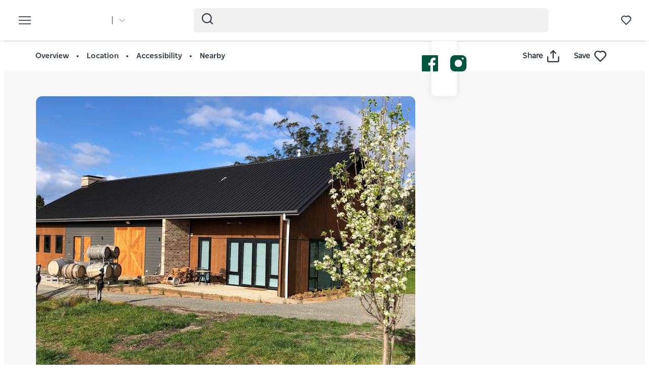

--- FILE ---
content_type: text/html; charset=UTF-8
request_url: https://www.visitnsw.com/destinations/country-nsw/southern-highlands/food-and-drink/dawning-day-winery-distillery
body_size: 211581
content:
<!DOCTYPE html>
<html  lang="en-AU" dir="ltr" prefix="og: https://ogp.me/ns#">
<head>
  <meta charset="utf-8" />
<meta name="description" content="Dawning Day is a boutique vineyard with winery, distillery, cellar door and accommodation, located in Exeter, a picturesque village in the Southern Hi" />
<link rel="canonical" href="https://www.visitnsw.com/destinations/country-nsw/southern-highlands/food-and-drink/dawning-day-winery-distillery" />
<meta name="robots" content="index, follow" />
<meta name="rights" content="Copyright © Destination NSW" />
<meta property="og:type" content="article" />
<meta property="og:url" content="https://www.visitnsw.com/destinations/country-nsw/southern-highlands/food-and-drink/dawning-day-winery-distillery" />
<meta property="og:title" content="Dawning Day Winery &amp; Distillery" />
<meta property="og:description" content="Dawning Day is a boutique vineyard with winery, distillery, cellar door and accommodation, located in Exeter, a picturesque village in the Southern Hi" />
<meta property="og:image" content="https://assets.atdw-online.com.au/images/24bd4e29f2f1f2390e37d1b5e6a945b2.jpeg?rect=41%2C0%2C1987%2C1490&amp;w=1600&amp;h=1200&amp;rot=360&amp;q=eyJ0eXBlIjoibGlzdGluZyIsImxpc3RpbmdJZCI6IjY0Yjc4ZDU5NWYzYjlkZTA1MDgwMmVkNCIsImRpc3RyaWJ1dG9ySWQiOiI1NmIxZWI5MzQ0ZmVjYTNkZjJlMzIwYzgiLCJhcGlrZXlJZCI6IjU2YjFlZTU5MGNmMjEzYWQyMGRjNTgxOSJ9" />
<meta name="Generator" content="Drupal 10 (https://www.drupal.org)" />
<meta name="MobileOptimized" content="width" />
<meta name="HandheldFriendly" content="true" />
<script data-cfasync="false" type="text/javascript" id="vwoCode">window._vwo_code || (function() {
      var account_id=775903,
      version=2.0,
      settings_tolerance=2000,
      library_tolerance=2500,
      use_existing_jquery=false,
      hide_element='body',
      hide_element_style = 'opacity:0 !important;filter:alpha(opacity=0) !important;background:none !important',
      /* DO NOT EDIT BELOW THIS LINE */
      f=false,w=window,d=document,v=d.querySelector('#vwoCode'),cK='_vwo_'+account_id+'_settings',cc={};try{var c=JSON.parse(localStorage.getItem('_vwo_'+account_id+'_config'));cc=c&&typeof c==='object'?c:{}}catch(e){}var stT=cc.stT==='session'?w.sessionStorage:w.localStorage;code={use_existing_jquery:function(){return typeof use_existing_jquery!=='undefined'?use_existing_jquery:undefined},library_tolerance:function(){return typeof library_tolerance!=='undefined'?library_tolerance:undefined},settings_tolerance:function(){return cc.sT||settings_tolerance},hide_element_style:function(){return'{'+(cc.hES||hide_element_style)+'}'},hide_element:function(){return typeof cc.hE==='string'?cc.hE:hide_element},getVersion:function(){return version},finish:function(){if(!f){f=true;var e=d.getElementById('_vis_opt_path_hides');if(e)e.parentNode.removeChild(e)}},finished:function(){return f},load:function(e){var t=this.getSettings(),n=d.createElement('script'),i=this;if(t){n.textContent=t;d.getElementsByTagName('head')[0].appendChild(n);if(!w.VWO||VWO.caE){stT.removeItem(cK);i.load(e)}}else{n.fetchPriority='high';n.src=e;n.type='text/javascript';n.onerror=function(){_vwo_code.finish()};d.getElementsByTagName('head')[0].appendChild(n)}},getSettings:function(){try{var e=stT.getItem(cK);if(!e){return}e=JSON.parse(e);if(Date.now()>e.e){stT.removeItem(cK);return}return e.s}catch(e){return}},init:function(){if(d.URL.indexOf('__vwo_disable__')>-1)return;var e=this.settings_tolerance();w._vwo_settings_timer=setTimeout(function(){_vwo_code.finish();stT.removeItem(cK)},e);var t=d.currentScript,n=d.createElement('style'),i=this.hide_element(),r=t&&!t.async&&i?i+this.hide_element_style():'',c=d.getElementsByTagName('head')[0];n.setAttribute('id','_vis_opt_path_hides');v&&n.setAttribute('nonce',v.nonce);n.setAttribute('type','text/css');if(n.styleSheet)n.styleSheet.cssText=r;else n.appendChild(d.createTextNode(r));c.appendChild(n);this.load('https://dev.visualwebsiteoptimizer.com/j.php?a='+account_id+'&u='+encodeURIComponent(d.URL)+'&vn='+version)}};w._vwo_code=code;code.init();})();</script>
<script>var dataLayer = [{"event":"_trackPageData","page":{"pageInfo":{"templateType":"default"},"category":{"primaryCategory":"atdw_entity"}},"location":{"region":["Country NSW"],"areas":["Southern Highlands"],"towns":["Southern Highlands - Surrounds"],"destination":"Southern Highlands - Surrounds"},"product":{"category":{"primaryCategory":"RESTAURANT","subCategory1":"Wineries"},"name":"Dawning Day Winery &amp; Distillery"},"DNSW_TEMPLATE_TYPE":"product_details","DNSW_PRODUCT":"dawning-day-winery-distillery","DNSW_CATEGORY":"RESTAURANT","DNSW_CATEGORY-1":"Wineries","DNSW_REGION":"Country NSW","DNSW_AREA":"Southern Highlands","DNSW_TOWN":"Southern Highlands - Surrounds","DNSW_MENU_SECTION":"product"}];</script>
<link rel="preload" href="https://www.visitnsw.com/afx_prid/2024.8.20.1/auth/als/p20248201.js?lcsid=14D7389B-E953-4FEB-A4C4-E3349E16775C" as="script" />
<script>var afx_start = Date.now();</script>
<script src="https://www.visitnsw.com/afx_prid/2024.8.20.1/auth/als/p20248201.js?lcsid=14D7389B-E953-4FEB-A4C4-E3349E16775C" importance="high"></script>
<meta name="viewport" content="width=device-width, initial-scale=1, viewport-fit=cover" />
<meta name="referrer" content="unsafe-url" />
<meta name="robots" content="unavailable_after: Friday, 12-Jun-26 23:59:00 AEST" />
<link rel="icon" href="/favicon-16x16.png" type="image/png" />
<link rel="alternate" type="application/rss+xml" href="/articles.xml" />
<link rel="alternate" hreflang="en-AU" href="https://www.visitnsw.com/destinations/country-nsw/southern-highlands/food-and-drink/dawning-day-winery-distillery" />
<link rel="alternate" hreflang="x-default" href="https://www.visitnsw.com/destinations/country-nsw/southern-highlands/food-and-drink/dawning-day-winery-distillery" />
<link rel="alternate" hreflang="ja" href="https://www.visitnsw.com/jp/destinations/country-nsw/southern-highlands/food-and-drink/dawning-day-winery-distillery" />
<link rel="alternate" hreflang="ko" href="https://www.visitnsw.com/kr/destinations/country-nsw/southern-highlands/food-and-drink/dawning-day-winery-distillery" />
<link rel="alternate" hreflang="zh-hant-hk" href="https://www.visitnsw.com/hk/destinations/country-nsw/southern-highlands/food-and-drink/dawning-day-winery-distillery" />
<link rel="alternate" hreflang="zh-hans" href="https://www.visitnsw.com/cn/destinations/country-nsw/southern-highlands/food-and-drink/dawning-day-winery-distillery" />
<link rel="alternate" hreflang="de" href="https://www.visitnsw.com/de/destinations/country-nsw/southern-highlands/food-and-drink/dawning-day-winery-distillery" />
<script>window.a2a_config=window.a2a_config||{};a2a_config.callbacks=[];a2a_config.overlays=[];a2a_config.templates={};a2a_config.icon_color = "#fafafa,#484848";
a2a_config.num_services = 4;
a2a_config.prioritize = [ 'facebook', 'twitter', 'pinterest', 'copy_link', ];
a2a_config.onclick = 1;
a2a_config.orientation = "down";</script>
<style>body .a2a_menu {
	border-radius: 10px;
	background: #fafafa;
	color: #484848;
	border: 1px solid #b9b9b9;
 box-shadow: 0 2px 10px 0 rgba(0, 0, 0, 0.2);
}

body .a2a_menu.a2a_mini {
width: 128px;
    min-width: 128px;
padding: 16px 14px;
    margin-top: 15px;
}

@media (min-width: 768px) {
body .a2a_menu.a2a_mini {
width: 133px;
    min-width: 133px;
padding: 16px 28px;
}
}

body .a2a_full_services .a2a_i {
border: 0;
}

body a.a2a_i .a2a_svg {
    margin: 0 20px 0 0;
}

span.a2a_s_link#a2a_copy_link_icon,
span.a2a_w_link#a2a_copy_link_icon {
	background-size: 48px;
	border-radius: 0;
	display: inline-block;
	height: 48px;
	left: 0;
	line-height: 48px;
	margin: 0 3px 0 0;
	position: absolute;
	vertical-align: top;
	width: 48px
}


@media (prefers-color-scheme:dark) {
	body .a2a_menu a,
	body .a2a_menu a.a2a_i,
	body .a2a_menu a.a2a_i:visited,
	body .a2a_menu a.a2a_more,
	i.a2a_i {
		border-color: #fafafa!important;
		color: #484848!important;
border: 0;
	}
	body .a2a_menu a.a2a_i:active,
	body .a2a_menu a.a2a_i:focus,
	body .a2a_menu a.a2a_i:hover {
		border-color: #fafafa!important;
		background-color: #fafafa!important
	}

	body .a2a_menu a.a2a_more:active,
	body .a2a_menu a.a2a_more:focus,
	body .a2a_menu a.a2a_more:hover {
border-color: #fafafa!important;
		background-color: #fafafa!important;
 border-top: 1px solid #707070 !important;
}
	body .a2a_menu {
		background-color: #fafafa !important;
		border-color: #fafafa !important;
	}
	body .a2a_menu_find {
		color: #484848 !important
	}
	body .a2a_menu span.a2a_s_find svg {
		background-color: transparent !important
	}
	body .a2a_menu span.a2a_s_find svg path {
		fill: #484848 !important
	}
}

body .a2a_menu_find_container {
background: transparent !important;
border: 1px solid #cccccc !important;}
body .a2a_menu a {
	text-decoration: none;
	line-height: 24px;
	height: auto;
	width: auto;
	outline: 0;
  font-family: Poppins !important;
  font-size: 14px;
  font-weight: 500;
  font-stretch: normal;
  font-style: normal;
  letter-spacing: normal;
  text-align: left;
  color: #484848;
width:100%;
background-color: #fafafa!important;
border:0;
    padding: 6px 0;
}
@media (min-width: 768px) {
body .a2a_menu a {font-size: 16px;}
}

body .a2a_menu a.a2a_more {
	color: #484848;
    border-top: 1px solid #707070 !important;
    margin-top: 15px;
padding:0;
    padding-top: 15px;
    text-align: center;
}

body .a2a_menu a.a2a_i:active,
body .a2a_menu a.a2a_i:focus,
body .a2a_menu a.a2a_i:hover,
body .a2a_menu a.a2a_more:active,
body .a2a_menu a.a2a_more:focus,
body .a2a_menu a.a2a_more:hover {
	color: #2A2A2A;
	border-color: #EEE;
	border-style: solid;
	background-color: #EEE;
	text-decoration: none
}
div.a2a_full_footer {
display:none !important;
}</style>

    <title>Dawning Day Winery &amp; Distillery | NSW Holidays &amp; Accommodation, Things to Do, Attractions and Events</title>
    <meta name="application-name" content="VisitNSW.com">
    <meta name="apple-mobile-web-app-title" content="VisitNSW.com">
    <meta name="applicable-device" content="pc,mobile" />
    <link rel="apple-touch-icon" sizes="180x180" href="/themes/custom/visitnsw_dnsw_boostrap/apple-touch-icon.png">
    <link rel="icon" type="image/png" sizes="32x32" href="/themes/custom/visitnsw_dnsw_boostrap/favicon-32x32.png">
    <link rel="icon" type="image/png" sizes="16x16" href="/themes/custom/visitnsw_dnsw_boostrap/favicon-16x16.png">
    <link rel="manifest" href="/themes/custom/visitnsw_dnsw_boostrap/site.webmanifest">
    <link rel="mask-icon" href="/themes/custom/visitnsw_dnsw_boostrap/safari-pinned-tab.svg" color="#00563c">
    <link rel="shortcut icon" href="/themes/custom/visitnsw_dnsw_boostrap/favicon.ico">
    <meta name="msapplication-TileColor" content="#00563c">
    <meta name="msapplication-config" content="/themes/custom/visitnsw_dnsw_boostrap/browserconfig.xml">
    <meta name="theme-color" content="#ffffff">


    <style id="critical-css">h1{font-size:2em;margin:.67em 0}.breadcrumb{padding:8px 15px;margin-bottom:20px;list-style:none;background-color:#f5f5f5;border-radius:4px}@-ms-viewport{width:device-width}.breadcrumb-wrapper{margin-bottom:10px;position:relative}.breadcrumb{background:rgba(0,0,0,0);color:var(--primary-color);display:block;font-size:1.1rem;line-height:16px;margin-bottom:0;padding:10px 0;position:relative;text-transform:uppercase;width:100%}.breadcrumb a{color:#354149;text-decoration:none}h1,h3,h4{color:#03111b;font-family:NSWSans-Bold,"Helvetica Neue",helvetica,sans-serif;font-style:normal;font-weight:700;letter-spacing:0;line-height:120%}h1,h3{margin-bottom:10px;margin-top:20px}h1{border:0;font-size:32px;line-height:125%}.page-node-type-atdw-entity h1{margin-top:0}.btn{align-items:center;border:1px solid var(--primary-color);border-radius:6px;box-shadow:none;display:flex;flex-direction:row;font-family:NSWSans-Bold,"Helvetica Neue",helvetica,sans-serif;font-size:16px;font-weight:700;height:48px;justify-content:center;letter-spacing:.02em;line-height:1;margin:0 0 6px;max-width:fit-content;outline-style:none;padding:0 16px;text-decoration:none;text-transform:none;text-align:center;align-items:center;border:1px solid var(--primary-color);border-radius:6px;box-shadow:none;display:flex;flex-direction:row;font-family:NSWSans-Bold,"Helvetica Neue",helvetica,sans-serif;font-size:16px;font-weight:700;height:48px;justify-content:center;letter-spacing:.02em;line-height:1;margin:0 0 6px;max-width:fit-content;outline-style:none;padding:0 16px;text-decoration:none;text-transform:none;text-align:center}.btn{background:var(--primary-color);color:#fff}.btn__language.filters__button .icon__earth{display:none;height:16px;margin-right:8px;width:16px}.filters__button .icon{fill:#4f585f;margin-left:0}.product__content{padding-left:0;padding-right:0}.product__content .breadcrumb-wrapper{margin:20px -15px 24px}.product__content .breadcrumb-wrapper .container{width:100%}.product__content .breadcrumb-wrapper .breadcrumb a{color:var(--primary-color)}.clearfix::after{display:table;clear:both;content:""}.hidden{display:none}.visually-hidden{position:absolute!important;overflow:hidden;clip:rect(1px,1px,1px,1px);width:1px;height:1px;word-wrap:normal}.addtoany_list{display:inline;line-height:16px}.addtoany_list a>span,.addtoany_list>a{vertical-align:middle}.addtoany_list>a{border:0;display:inline-block;font-size:16px;padding:0 4px}.addtoany_list.a2a_kit_size_32>a{font-size:32px}.addtoany_list a span{display:inline-block;float:none}.addtoany_list.a2a_kit_size_32 a>span{border-radius:4px;height:32px;line-height:32px;opacity:1;width:32px}html{font-family:sans-serif;-ms-text-size-adjust:100%;-webkit-text-size-adjust:100%}body{margin:0}article,aside,header,nav,section{display:block}a{background-color:rgba(0,0,0,0)}img{border:0}svg:not(:root){overflow:hidden}button,input{color:inherit;font:inherit;margin:0}button{overflow:visible}button{text-transform:none}button{-webkit-appearance:button}button::-moz-focus-inner,input::-moz-focus-inner{border:0;padding:0}input{line-height:normal}input[type=search]{-webkit-appearance:textfield;box-sizing:content-box}input[type=search]::-webkit-search-cancel-button,input[type=search]::-webkit-search-decoration{-webkit-appearance:none}*{-webkit-box-sizing:border-box;-moz-box-sizing:border-box;box-sizing:border-box}:after,:before{-webkit-box-sizing:border-box;-moz-box-sizing:border-box;box-sizing:border-box}html{font-size:10px}body{font-family:"Helvetica Neue",Helvetica,Arial,sans-serif;font-size:14px;line-height:1.428571429;color:#333;background-color:#fff}button,input{font-family:inherit;font-size:inherit;line-height:inherit}a{color:rgb(51.4340909091,122.2772727273,183.4159090909);text-decoration:none}img{vertical-align:middle}.img-responsive{display:block;max-width:100%;height:auto}.sr-only{position:absolute;width:1px;height:1px;margin:-1px;padding:0;overflow:hidden;clip:rect(0,0,0,0);border:0}.container{margin-right:auto;margin-left:auto;padding-left:15px;padding-right:15px}.container:after,.container:before{content:" ";display:table}.container:after{clear:both}input[type=search]{-webkit-box-sizing:border-box;-moz-box-sizing:border-box;box-sizing:border-box}input[type=search]{-webkit-appearance:none}.btn{display:inline-block;margin-bottom:0;font-weight:400;text-align:center;vertical-align:middle;touch-action:manipulation;border:1px solid transparent;white-space:nowrap;padding:6px 12px;font-size:14px;line-height:1.428571429;border-radius:4px}.navbar{position:relative;min-height:50px;margin-bottom:20px;border:1px solid transparent}.navbar:after,.navbar:before{content:" ";display:table}.navbar:after{clear:both}.navbar-header:after,.navbar-header:before{content:" ";display:table}.navbar-header:after{clear:both}.navbar-collapse{overflow-x:visible;padding-right:15px;padding-left:15px;border-top:1px solid transparent;box-shadow:inset 0 1px 0 hsla(0,0%,100%,.1);-webkit-overflow-scrolling:touch}.navbar-collapse:after,.navbar-collapse:before{content:" ";display:table}.navbar-collapse:after{clear:both}.navbar-toggle{position:relative;float:right;margin-right:15px;padding:9px 10px;margin-top:8px;margin-bottom:8px;background-color:rgba(0,0,0,0);border:1px solid transparent;border-radius:4px}.breadcrumb>li{display:inline-block}.breadcrumb>li+li:before{content:"/ ";padding:0 5px;color:#ccc}.breadcrumb>.active{color:hsl(0,0%,46.7%)}.clearfix:after,.clearfix:before{content:" ";display:table}.clearfix:after{clear:both}.hidden{display:none!important}.visible-xs-block{display:none!important}.wrapper{display:flow-root;height:100%;overflow:clip;width:100%}.visually-hidden{display:none}.breadcrumb .active{color:var(--primary-color-80)}.breadcrumb li+li::before{color:var(--primary-color);padding:0}body{color:#354149;font-family:NSWSans-Regular,"Helvetica Neue",helvetica,sans-serif;font-size:18px;font-weight:100;line-height:1.66}a{color:#354149}.grid{display:grid;grid-template-columns:repeat(12,1fr);gap:16px}.col-4{grid-column:span 4}.col-8{grid-column:span 8}.col-12{grid-column:span 12}html{-moz-osx-font-smoothing:grayscale;-webkit-font-smoothing:antialiased;text-rendering:optimizelegibility}h3,h4{color:#03111b;font-family:NSWSans-Bold,"Helvetica Neue",helvetica,sans-serif;font-style:normal;font-weight:700;letter-spacing:0;line-height:120%}h3{margin-bottom:10px;margin-top:20px}h3{font-size:24px;margin-top:0}h4{font-size:20px}p{margin:0 0 10px}.btn,.button{align-items:center;border:1px solid var(--primary-color);border-radius:6px;box-shadow:none;display:flex;flex-direction:row;font-family:NSWSans-Bold,"Helvetica Neue",helvetica,sans-serif;font-size:16px;font-weight:700;height:48px;justify-content:center;letter-spacing:.02em;line-height:1;margin:0 0 6px;max-width:fit-content;outline-style:none;padding:0 16px;text-decoration:none;text-transform:none;text-align:center;align-items:center;border:1px solid var(--primary-color);border-radius:6px;box-shadow:none;display:flex;flex-direction:row;font-family:NSWSans-Bold,"Helvetica Neue",helvetica,sans-serif;font-size:16px;font-weight:700;height:48px;justify-content:center;letter-spacing:.02em;line-height:1;margin:0 0 6px;max-width:fit-content;outline-style:none;padding:0 16px;text-decoration:none;text-transform:none;text-align:center}.btn,.button{background:var(--primary-color);color:#fff}.btn__white-bg{align-items:center;border:1px solid var(--primary-color);border-radius:6px;box-shadow:none;display:flex;flex-direction:row;font-family:NSWSans-Bold,"Helvetica Neue",helvetica,sans-serif;font-size:16px;font-weight:700;height:48px;justify-content:center;letter-spacing:.02em;line-height:1;margin:0 0 6px;max-width:fit-content;outline-style:none;padding:0 16px;text-decoration:none;text-transform:none;text-align:center;align-items:center;border:1px solid var(--primary-color);border-radius:6px;box-shadow:none;display:flex;flex-direction:row;font-family:NSWSans-Bold,"Helvetica Neue",helvetica,sans-serif;font-size:16px;font-weight:700;height:48px;justify-content:center;letter-spacing:.02em;line-height:1;margin:0 0 6px;max-width:fit-content;outline-style:none;padding:0 16px;text-decoration:none;text-transform:none;text-align:center}.btn__white-bg{background:#fff;border-color:#fff;color:#03111b}.btn__white-bg .icon__wrapper{display:inline-block;margin-left:8px}.btn__no-bg{align-items:center;border:1px solid var(--primary-color);border-radius:6px;box-shadow:none;display:flex;flex-direction:row;font-family:NSWSans-Bold,"Helvetica Neue",helvetica,sans-serif;font-size:16px;font-weight:700;height:48px;justify-content:center;letter-spacing:.02em;line-height:1;margin:0 0 6px;max-width:fit-content;outline-style:none;padding:0 16px;text-decoration:none;text-transform:none;text-align:center;align-items:center;border:1px solid var(--primary-color);border-radius:6px;box-shadow:none;display:flex;flex-direction:row;font-family:NSWSans-Bold,"Helvetica Neue",helvetica,sans-serif;font-size:16px;font-weight:700;height:48px;justify-content:center;letter-spacing:.02em;line-height:1;margin:0 0 6px;max-width:fit-content;outline-style:none;padding:0 16px;text-decoration:none;text-transform:none;text-align:center}.btn__no-bg{background:#fff;border:1px solid var(--primary-color);color:var(--primary-color)}.btn__text{align-items:center;border:1px solid var(--primary-color);border-radius:6px;box-shadow:none;display:flex;flex-direction:row;font-family:NSWSans-Bold,"Helvetica Neue",helvetica,sans-serif;font-size:16px;font-weight:700;height:48px;justify-content:center;letter-spacing:.02em;line-height:1;margin:0 0 6px;max-width:fit-content;outline-style:none;padding:0 16px;text-decoration:none;text-transform:none;text-align:center;align-items:center;border:1px solid var(--primary-color);border-radius:6px;box-shadow:none;display:flex;flex-direction:row;font-family:NSWSans-Bold,"Helvetica Neue",helvetica,sans-serif;font-size:16px;font-weight:700;height:48px;justify-content:center;letter-spacing:.02em;line-height:1;margin:0 0 6px;max-width:fit-content;outline-style:none;padding:0 16px;text-decoration:none;text-transform:none;text-align:center}.btn__text{background:rgba(0,0,0,0);border:0;color:var(--primary-color);justify-content:flex-start;padding:0}.btn__product-page{margin-bottom:15px;margin-top:0}.btn_read-more{margin-top:24px}.read__span{align-items:center;justify-content:center;padding-right:26px;position:relative}.read__span::after,.read__span::before{background:var(--primary-color);border-radius:1px;content:"";height:9.67px;position:absolute;width:1.93px}.read__span::before{right:6px;top:5px}.read__span::after{right:0;top:5px}.btn_read-more[aria-expanded=false] .read__less{display:none}.btn_read-more[aria-expanded=false] .read__more{display:flex}.btn_read-more[aria-expanded=false] .read__more::before{transform:rotate(-45deg)}.btn_read-more[aria-expanded=false] .read__more::after{transform:rotate(45deg)}.btn__product-page-mobile{align-items:center;color:#fff;display:flex;flex-basis:0;flex-flow:column;flex-grow:1;font-size:14px;font-weight:700;justify-content:center;padding:22px 5px;text-align:center}.btn__product-page-mobile .icon{fill:#fff;max-height:24px;max-width:24px}.navbar-toggle{display:block}.navbar-collapse{display:none!important}.mega__menu{border:0;border-radius:0;margin-bottom:0;padding:16px 24px;position:absolute;width:100%;z-index:90}.navbar-header{align-items:center;display:flex;float:none;width:100%}.top__wrapper{align-items:center;display:flex;flex-grow:1;justify-content:flex-end;margin-right:0}.nav__wrapper{border-top:0;box-shadow:0 0 0;height:auto!important;padding-left:0;padding-right:0;width:100%}.dnsw__logo{align-items:self-start;display:flex;filter:brightness(0) invert(1);height:19px;width:140px}.search-placeholder{align-items:flex-end;display:flex;fill:#fff;height:24px}.search-placeholder .icon__wrapper{line-height:1}.search-placeholder .icon{height:20px;width:20px}#search-box--header{margin-left:15px;position:relative}.social__networks-megamenu{align-items:center;display:none;justify-content:space-between;margin-top:90px;order:6;width:160px}.navbar-toggle{background:rgba(0,0,0,0)!important;border:0;border-radius:0;float:none;height:28px;line-height:1;margin-bottom:0;margin-right:16px;margin-top:0;padding:0;z-index:10}.navbar-toggle .icon__open{fill:#fff;height:28px;width:28px}.navbar-toggle .icon__close{display:none;fill:#231f20}.navbar__mainmenu{list-style:none;margin:68px 0 -15px;padding:0}.navbar__mainmenu-label-wrapper{align-items:center;display:flex;justify-content:space-between}.navbar__mainmenu-links-image{display:none}.navbar__mainmenu-links-image .wrapper__image-menu-content{display:none}.navbar__mainmenu-label{align-items:center;background:rgba(0,0,0,0);border:0;color:#354149;display:flex;font-family:NSWSans-Bold,"Helvetica Neue",helvetica,sans-serif;font-size:24px;font-weight:600;justify-content:space-between;letter-spacing:-.25px;line-height:1.33;padding:12px 27px;text-decoration:none;width:100%}.navbar__mainmenu-label .icon{fill:#c7cac8}.navbar__mainmenu-links{display:none;list-style:none}.navbar__mainmenu-links .wrapper__tile-mega{align-items:center;border-bottom:1px solid #d9d9d9;color:#03111b;display:flex;font-family:NSWSans-Bold,"Helvetica Neue",helvetica,sans-serif;font-size:20px;letter-spacing:.01em;line-height:24px;margin:0;padding:20px 0;text-decoration:none}.navbar__mainmenu-links .wrapper__tile-mega .icon__wrapper:last-of-type{opacity:0;transform:translateX(-60px)}.navbar__mainmenu-links .wrapper__tile-mega .icon{fill:#81888d;height:10px;margin-right:12px;width:10px}.navbar__mainmenu-links .wrapper__tile-mega-full{flex-direction:row-reverse;font-size:18px;line-height:26px;padding:8px 0}.navbar__mainmenu-links .wrapper__tile-mega-full .wrapper__image-menu-second{display:none}.wrapper__content-menu{display:flex;flex-direction:column;margin-left:16px;width:100%}.wrapper__image-menu{width:90%}.wrapper__image-menu .menu__image{border-radius:6px;overflow:hidden;position:relative}.wrapper__tile-sub-heading-menu{color:#354149;font-family:NSWSans-Regular,"Helvetica Neue",helvetica,sans-serif;font-size:14px;font-weight:700;line-height:120%}.navbar__see-all{color:#354149;display:none;flex-shrink:0;font-size:15px;font-weight:700;min-width:79px}.navbar__see-all .icon{fill:#81888d;height:10px;margin-left:12px;margin-right:0;width:10px}body:not(.offcanvas-stop-scrolling) .block-search{order:4}.crosssite-links{display:flex;flex-direction:column;padding-top:36px}.crosssite-links-main{font-size:16px;font-weight:700;line-height:19px;padding-bottom:10px}.crosssite-links-main .icon{height:14px;margin-left:10px;width:14px}.crosssite-links-small{color:#354149;font-size:14px;font-weight:400;line-height:17px}.navbar__mainmenu-links-wrapper{opacity:0}.brand__logo{display:none}.slick_slider-gallery-section{overflow:hidden}.product__multimedia .slick_slider-gallery-section{box-shadow:0 7px 15px 0 rgba(48,49,51,.16)}.slick_slider-gallery-section img{width:100%}.region-footer nav .icon__footer-menu{height:14px;margin-right:5px;width:14px}:root{--gap:6px;--gap-large:16px}.block-escape-subscribe-nav-button{background:var(--primary-color);bottom:-300px;display:none;left:0;padding:20px;position:fixed;right:0;width:100%;z-index:12}.newsletter__popup-close{align-items:center;display:flex;justify-content:flex-end;margin-left:auto;margin-right:auto;position:absolute;right:24px}.newsletter__popup-close button{background:rgba(0,0,0,0);border:0;height:20px;padding:0;width:20px}.newsletter__popup-close .icon{fill:#fff;height:14px;width:14px}.newsletter__popup{align-items:flex-start;color:#fff;display:flex;flex-direction:column;gap:12px;justify-content:space-between}.newsletter__popup h4{color:#fff;font-size:20px;font-style:normal;font-weight:700;line-height:120%;margin-bottom:12px;margin-top:0;width:calc(100% - 20px)}.newsletter__popup p{font-size:16px;font-style:normal;font-weight:400;line-height:24px;margin-bottom:0}.newsletter__popup .newsletter__popup-button{width:100%}.newsletter__popup .btn{align-items:center;border:1px solid transparent;color:var(--primary-color);gap:8px;height:42px;justify-content:center;line-height:16px;margin-bottom:0;min-width:100%;padding:16px 24px;width:100%}.newsletter__popup .btn .icon__wrapper{display:flex;line-height:1;margin-left:0}.newsletter__popup .btn .icon{fill:transparent;height:16px;stroke:var(--primary-color);width:16px}.atdw_tracking{border:0;position:absolute}.product__navigation{background:#fff;border-bottom:1px solid #f8f8f8;border-top:1px solid #ddd;padding:8px 0;position:relative}.product__navigation a{color:#354149;content:"";font-family:NSWSans-Bold,"Helvetica Neue",helvetica,sans-serif;font-size:13px;font-weight:600}.product__navigation a::after{background:#354149;border-radius:50%;content:"";display:inline-block;height:3px;margin:0 2px 0 5px;vertical-align:middle;width:3px}.product__navigation a:last-of-type::after{display:none}.product__navigation-wrapper{align-items:center;display:flex;justify-content:space-between}.product__navigation-actions{align-items:center;display:flex}.product__media-wrapper{margin-left:-30px;margin-right:-30px}.product__content .breadcrumb-wrapper .breadcrumb .active{display:none!important}.product__contact-info-btns{margin-bottom:45px}.btn__product-page{max-width:100%}.product__label-accordion .icon{height:14px;width:14px}.product__sidebar{display:none}.product__sidebar-title{border-bottom:1px solid #cdcfd1;font-size:18px;letter-spacing:-.3px;line-height:1.33;margin-bottom:12px;padding-bottom:12px}.product__sidebar-inner{background:#fff;border-radius:8px;box-shadow:0 0 16px 0 rgba(48,49,51,.11);padding:25px}.product__multimedia{width:100%}.product__item{font-size:14px;line-height:24px;margin-bottom:16px;text-align:left}.product__item a{color:#354149;display:flex;overflow:hidden;text-decoration:none;text-overflow:ellipsis;white-space:nowrap}.product__item .icon__wrapper{display:inline-block;margin-right:8px}.product__item .icon__wrapper .icon{height:24px;width:24px}.product__description .btn_read-more{margin-top:0;max-width:153px}.product__call-to-action-mobile{margin:0 -15px;width:100%}.product__call-to-action-desktop{border-top:1px solid #cdcfd1;padding-top:24px}.mobile-sticky-buttons{bottom:0;display:none;opacity:0;position:fixed;z-index:11}.cta__btn-check-price,.cta__buttons,.cta__with-price{align-items:center;display:flex;justify-content:center;width:100%}.cta__buttons{background:var(--primary-color)}.cta__btn-check-price,.cta__with-price{border-top:1px solid #c7cac8;background:#fff;display:none;gap:20px;padding:16px}.icon__blue{fill:var(--primary-color);height:24px;max-width:24px}.icon__black{fill:#354149}.icon--icon-share{fill:#fff;height:24px;width:24px}input{appearance:none;background:#fcfcfc;border:0;border-bottom:1px solid #e0e0e0;box-shadow:none;color:#354149;font-family:NSWSans-Bold,"Helvetica Neue",helvetica,sans-serif;font-size:1.2rem;height:44px;line-height:1.5;margin:0 0 10px;padding:5px 15px;vertical-align:middle;width:100%}.icon{display:inline-block;height:20px;width:20px}::placeholder{color:#888;font-style:italic;opacity:1}.favourite__wrapper{font-size:15px;font-weight:600;margin-left:16px}.nav__favourites{margin-left:14px;margin-right:0;order:5}.addtoany_list{line-height:1!important}.addtoany_list-title{border-radius:0!important;color:#354149;font-family:NSWSans-Regular,"Helvetica Neue",helvetica,sans-serif;font-size:15px;font-weight:600;height:auto!important;line-height:1!important;margin-right:8px;width:fit-content!important}.addtoany_share{font-size:inherit!important}.addtoany_share .icon__wrapper{border-radius:0!important;height:24px!important;line-height:1!important;width:24px!important}.addtoany_share .icon--icon-share{height:24px;width:24px}.product__navigation-actions .icon--icon-share{fill:#354149}.breadcrumb .active{color:var(--primary-color)}.website__brand{align-items:center;display:flex;margin-right:auto;width:160px}.website__switcher{background:#fff;border-radius:0 0 6px 6px;box-shadow:0 10px 10px rgba(0,0,0,.2);display:none;left:0;max-width:375px;opacity:0;padding:14px;position:absolute;top:61px}.website__switcher-content{align-items:center;display:flex;justify-content:center}.website__switcher-image{width:160px}.website__switcher-image img{border-radius:3px}.website__switcher-text{font-size:14px;font-weight:700;line-height:125%;padding:0 17px;width:calc(100% - 160px)}.website__switcher-text .field--name-field-link{font-weight:400;margin-top:10px}.website__switcher-btn{align-items:center;display:flex;justify-content:center}.website__switcher-btn::before{background:#fff;color:#fff;content:"";height:16px;margin-left:14px;width:1px}.page-node-type-atdw-entity .website__switcher-btn::before{background:#354149;color:#354149}.website__switcher-btn .icon{fill:#fff;height:10px;margin-left:14px;width:10px}.page-node-type-atdw-entity .website__switcher-btn .icon{fill:#354149}.opensearch__box-form{display:none;padding:0;position:relative;z-index:1}.opensearch__box-input{background:#f4f4f4;border:0;border-radius:6px;box-shadow:none;color:#354149;font-family:NSWSans-Regular,"Helvetica Neue",helvetica,sans-serif;font-size:16px;font-style:normal;font-weight:400;height:48px;line-height:1;margin-bottom:0;padding:5px 45px}.opensearch__box-submit{background:rgba(0,0,0,0);border:0;height:22px;left:16px;padding:0;position:absolute;top:10px;width:22px}.opensearch__box-submit .icon{fill:#354149;height:22px;width:22px}body{font-family:NSWSans-Regular,"Helvetica Neue",helvetica,sans-serif;font-size:16px;font-style:normal;font-weight:400;letter-spacing:0;line-height:160%}a{color:var(--primary-color)}body{--primary-color:#115ac1;--primary-color-hover:#0041a7;--primary-color-80:#cfdef3;--secondary-color:#00d2e4;--secondary-color-50:#80e9f2;--rating-color:#fff;--rating-background:#00aa6c;--btn-box-shadow:rgba(17,90,193,0.2)}body.visitnsw{--primary-color:#00563c;--primary-color-hover:#003d23;--primary-color-80:#ccddd8;--secondary-color:#00b570;--secondary-color-50:#80dab8;--btn-box-shadow:rgba(0,86,60,0.2)}.dnsw__logo img{height:auto;width:116px}
</style>
<link rel="stylesheet" media="print" href="/sites/visitnsw/files/css/css_VMSCmCco6JN7_WTDBT2dEFXwk7RtFrzuEyj2RajgS5E.css?delta=0&amp;language=en-AU&amp;theme=visitnsw_dnsw_bootstrap&amp;include=eJx9i1EKwzAMQy8UkiMVt3ZLWBIHy13I7beOfW1jP0JI7xGzK7WZ6F3ibto8bGqS2M5OJXbTwwQI3DCWVdXhRj3tT_B7NKoy1G6BtQo8b8sHgZK3P6_PktsRMOFS00qQcM8ykF4Zq_JZrgnZL_O3_gBHQFZ-" data-onload-media="all" onload="this.onload=null;this.media=this.dataset.onloadMedia" />
<noscript><link rel="stylesheet" media="all" href="/sites/visitnsw/files/css/css_VMSCmCco6JN7_WTDBT2dEFXwk7RtFrzuEyj2RajgS5E.css?delta=0&amp;language=en-AU&amp;theme=visitnsw_dnsw_bootstrap&amp;include=eJx9i1EKwzAMQy8UkiMVt3ZLWBIHy13I7beOfW1jP0JI7xGzK7WZ6F3ibto8bGqS2M5OJXbTwwQI3DCWVdXhRj3tT_B7NKoy1G6BtQo8b8sHgZK3P6_PktsRMOFS00qQcM8ykF4Zq_JZrgnZL_O3_gBHQFZ-" />
</noscript><link rel="stylesheet" media="print" href="/sites/visitnsw/files/css/css_aAm3V-eHPCnD_dklL-3oBz7LHr0r-l6R7UOM9fRrKhw.css?delta=1&amp;language=en-AU&amp;theme=visitnsw_dnsw_bootstrap&amp;include=eJx9i1EKwzAMQy8UkiMVt3ZLWBIHy13I7beOfW1jP0JI7xGzK7WZ6F3ibto8bGqS2M5OJXbTwwQI3DCWVdXhRj3tT_B7NKoy1G6BtQo8b8sHgZK3P6_PktsRMOFS00qQcM8ykF4Zq_JZrgnZL_O3_gBHQFZ-" data-onload-media="all" onload="this.onload=null;this.media=this.dataset.onloadMedia" />
<noscript><link rel="stylesheet" media="all" href="/sites/visitnsw/files/css/css_aAm3V-eHPCnD_dklL-3oBz7LHr0r-l6R7UOM9fRrKhw.css?delta=1&amp;language=en-AU&amp;theme=visitnsw_dnsw_bootstrap&amp;include=eJx9i1EKwzAMQy8UkiMVt3ZLWBIHy13I7beOfW1jP0JI7xGzK7WZ6F3ibto8bGqS2M5OJXbTwwQI3DCWVdXhRj3tT_B7NKoy1G6BtQo8b8sHgZK3P6_PktsRMOFS00qQcM8ykF4Zq_JZrgnZL_O3_gBHQFZ-" />
</noscript><link rel="stylesheet" media="print" href="https://cdnjs.cloudflare.com/ajax/libs/slick-carousel/1.8.1/slick.min.css" integrity="sha512-yHknP1/AwR+yx26cB1y0cjvQUMvEa2PFzt1c9LlS4pRQ5NOTZFWbhBig+X9G9eYW/8m0/4OXNx8pxJ6z57x0dw==" crossorigin="anonymous" referrerpolicy="no-referrer" data-onload-media="all" onload="this.onload=null;this.media=this.dataset.onloadMedia" />
<noscript><link rel="stylesheet" media="all" href="https://cdnjs.cloudflare.com/ajax/libs/slick-carousel/1.8.1/slick.min.css" integrity="sha512-yHknP1/AwR+yx26cB1y0cjvQUMvEa2PFzt1c9LlS4pRQ5NOTZFWbhBig+X9G9eYW/8m0/4OXNx8pxJ6z57x0dw==" crossorigin="anonymous" referrerpolicy="no-referrer" />
</noscript><link rel="stylesheet" media="print" href="/sites/visitnsw/files/css/css_rAsct4ua6pkYTuqoMbkGhnwmbwdb_EWDUmDKCUuAyTo.css?delta=3&amp;language=en-AU&amp;theme=visitnsw_dnsw_bootstrap&amp;include=eJx9i1EKwzAMQy8UkiMVt3ZLWBIHy13I7beOfW1jP0JI7xGzK7WZ6F3ibto8bGqS2M5OJXbTwwQI3DCWVdXhRj3tT_B7NKoy1G6BtQo8b8sHgZK3P6_PktsRMOFS00qQcM8ykF4Zq_JZrgnZL_O3_gBHQFZ-" data-onload-media="all" onload="this.onload=null;this.media=this.dataset.onloadMedia" />
<noscript><link rel="stylesheet" media="all" href="/sites/visitnsw/files/css/css_rAsct4ua6pkYTuqoMbkGhnwmbwdb_EWDUmDKCUuAyTo.css?delta=3&amp;language=en-AU&amp;theme=visitnsw_dnsw_bootstrap&amp;include=eJx9i1EKwzAMQy8UkiMVt3ZLWBIHy13I7beOfW1jP0JI7xGzK7WZ6F3ibto8bGqS2M5OJXbTwwQI3DCWVdXhRj3tT_B7NKoy1G6BtQo8b8sHgZK3P6_PktsRMOFS00qQcM8ykF4Zq_JZrgnZL_O3_gBHQFZ-" />
</noscript>
      <script type="application/json" data-drupal-selector="drupal-settings-json">{"path":{"baseUrl":"\/","pathPrefix":"","currentPath":"node\/420191","currentPathIsAdmin":false,"isFront":false,"currentLanguage":"en-AU"},"pluralDelimiter":"\u0003","suppressDeprecationErrors":true,"gtag":{"tagId":"","consentMode":false,"otherIds":[],"events":[],"additionalConfigInfo":[]},"ajaxPageState":{"libraries":"[base64]","theme":"visitnsw_dnsw_bootstrap","theme_token":null},"ajaxTrustedUrl":[],"gtm":{"tagId":null,"settings":{"data_layer":"dataLayer","include_classes":false,"allowlist_classes":"google\nnonGooglePixels\nnonGoogleScripts\nnonGoogleIframes","blocklist_classes":"customScripts\ncustomPixels","include_environment":false,"environment_id":"","environment_token":""},"tagIds":["GTM-M3ZVGFW"]},"dnsw":{"nid":"420191","bundle":"atdw_entity","favouritesEnabled":true,"category":"Food And Drink","categoryId":"RESTAURANT","subCategory":["Wineries"],"region":"Country NSW","area":"Southern Highlands","town":"Southern Highlands - Surrounds","productName":"Dawning Day Winery \u0026 Distillery","productId":"64b78d595f3b9de050802ed4","sydneyPostcodes":["2000","2006","2007","2008","2009","2010","2011","2012","2015","2016","2017","2018","2019","2020","2021","2022","2023","2024","2025","2026","2027","2028","2029","2030","2031","2032","2033","2034","2035","2036","2037","2038","2039","2040","2041","2042","2043","2044","2045","2046","2047","2048","2049","2050","2060","2061","2062","2063","2064","2065","2066","2067","2068","2069","2070","2071","2072","2073","2074","2075","2076","2077","2079","2080","2081","2082","2083","2084","2085","2086","2087","2088","2089","2090","2092","2093","2094","2095","2096","2097","2099","2100","2101","2102","2103","2104","2105","2106","2107","2108","2110","2111","2112","2113","2114","2115","2116","2117","2118","2119","2120","2121","2122","2125","2126","2127","2128","2130","2131","2132","2133","2134","2135","2136","2137","2138","2140","2141","2142","2143","2144","2145","2146","2147","2148","2150","2151","2152","2153","2154","2155","2156","2157","2158","2159","2160","2161","2162","2163","2164","2165","2166","2167","2168","2170","2171","2172","2173","2174","2175","2176","2177","2178","2179","2190","2191","2192","2193","2194","2195","2196","2197","2198","2199","2200","2203","2204","2205","2206","2207","2208","2209","2210","2211","2212","2213","2214","2216","2217","2218","2219","2220","2221","2223","2224","2225","2226","2227","2228","2229","2230","2231","2232","2233","2234","2283","2311","2320","2321","2322","2323","2324","2325","2326","2327","2328","2329","2330","2333","2334","2335","2336","2337","2338","2339","2415","2420","2421","2422","2424","2429","2460","2469","2477","2484","2555","2556","2557","2558","2559","2560","2563","2564","2565","2566","2567","2568","2569","2570","2571","2572","2573","2574","2622","2640","2641","2642","2643","2644","2646","2647","2648","2650","2658","2659","2660","2710","2711","2712","2713","2714","2715","2717","2729","2731","2732","2733","2734","2735","2736","2737","2738","2739","2745","2747","2748","2749","2750","2752","2753","2754","2756","2757","2758","2759","2760","2761","2762","2763","2765","2766","2767","2768","2769","2770","2775","2777","2835","2850","3500","3501","3564","3579","3580","3584","3585","3638","3639","3644","3685","3687","3688","3690","3691","3730"],"icons_path":"\/themes\/custom\/dnsw_bootstrap\/images\/icons.svg?v=aa0d5cf64a06","currentSite":"visitnsw","search_api_id":"visitnsw:entity:node\/420191:en-AU","lat_lon":{"lat":-34.611584499999999,"lon":150.3264082}},"tealiumiq":{"tealiumiq":{"utagurl":"https:\/\/tags.visitnsw.com\/visitnsw\/prod\/utag.js","async":true,"utagData":{"page.pageInfo.templateType":"default","location.region":["Country NSW"],"location.area":["Southern Highlands"],"location.town":["Southern Highlands - Surrounds"],"location.destination":"Southern Highlands - Surrounds","page.category.primaryCategory":"atdw_entity","product.category.primaryCategory":"RESTAURANT","product.category.subCategory1":"Wineries","product.name":"Dawning Day Winery \u0026 Distillery","tealium_event":"product_view"}}},"vwo":{"id":775903,"timeout_library":2500,"timeout_setting":2000,"usejquery":"false","testnull":null},"dnsw_language_selector":{"languages":{"en-AU":"","en":"en","en-IN":"in","en-NZ":"nz","en-gb":"uk","en-US":"us","en-SG":"sg","en-MY":"my","en-ID":"id","ja":"jp","ko":"kr","zh-hant-hk":"hk","zh-hant-tw":"tw","zh-hans":"cn","de":"de"},"defaultLanguage":"en-AU","markets":{"en-AU":{"name":"Australia","domain":"","language_homepage_path":"","language_url_override":""},"zh-hans":{"name":"\u4e2d\u56fd","domain":"","language_homepage_path":"\/cn","language_url_override":""},"de":{"name":"Deutschland","domain":"","language_homepage_path":"\/de","language_url_override":""},"zh-hant-hk":{"name":"\u9999\u6e2f","domain":"","language_homepage_path":"\/hk","language_url_override":""},"en-IN":{"name":"India","domain":"","language_homepage_path":"\/in","language_url_override":""},"en-ID":{"name":"Indonesia","domain":"","language_homepage_path":"\/id","language_url_override":""},"ja":{"name":"\u65e5\u672c","domain":"","language_homepage_path":"\/jp","language_url_override":""},"ko":{"name":"\ub300\ud55c\ubbfc\uad6d","domain":"","language_homepage_path":"\/kr","language_url_override":""},"en-MY":{"name":"Malaysia","domain":"","language_homepage_path":"\/my","language_url_override":""},"en-NZ":{"name":"New Zealand","domain":"","language_homepage_path":"\/nz","language_url_override":""},"en-SG":{"name":"Singapore","domain":"","language_homepage_path":"\/sg","language_url_override":""},"zh-hant-tw":{"name":"\u53f0\u7063","domain":"","language_homepage_path":"\/tw","language_url_override":""},"en-gb":{"name":"United Kingdom","domain":"","language_homepage_path":"\/uk","language_url_override":""},"en-US":{"name":"United States","domain":"","language_homepage_path":"\/us","language_url_override":""}}},"dnsw_translations":{"language_prefix_map":{"en-AU":"","en":"en","en-IN":"in","en-NZ":"nz","en-gb":"uk","en-US":"us","en-SG":"sg","en-MY":"my","en-ID":"id","ja":"jp","ko":"kr","zh-hant-hk":"hk","zh-hant-tw":"tw","zh-hans":"cn","de":"de"}},"bootstrap":{"forms_has_error_value_toggle":1},"productListRest":{"475421":{"enabled_categories":[{"name":"Attraction","id":"171","key":"ATTRACTION"},{"name":"Destination Information","id":"246","key":"DESTINFO"},{"name":"Tour","id":"591","key":"TOUR"},{"name":"Food And Drink","id":"301","key":"RESTAURANT"},{"name":"General Services","id":"336","key":"GENSERVICE"},{"name":"Hire","id":"496","key":"HIRE"},{"name":"Information Services","id":"551","key":"INFO"},{"name":"Transport","id":"676","key":"TRANSPORT"}],"category_labels":[{"key":"ACCOMM","name":"Accommodation"},{"key":"ACTIVITIES","name":"Activities"},{"key":"ATTRACTION","name":"Attraction"},{"key":"DESTINFO","name":"Destination Information"},{"key":"EVENT","name":"Event"},{"key":"RESTAURANT","name":"Food And Drink"},{"key":"GENSERVICE","name":"General Services"},{"key":"HIRE","name":"Hire"},{"key":"INFO","name":"Information Services"},{"key":"JOURNEY","name":"Journey"},{"key":"BEST_RESTAURANTS","name":"Restaurants"},{"key":"TOUR","name":"Tour"},{"key":"TRANSPORT","name":"Transport"}],"filters":{"tags":[],"categories":["ATTRACTION","DESTINFO","TOUR","RESTAURANT","GENSERVICE","HIRE","INFO","TRANSPORT"],"accessibility":[],"attributes":[],"regions":[],"areas":[],"towns":[],"deals":[],"classification":[],"start_date":"2025-11-27","end_date":"2026-11-27","deals_tags":[]},"categories":"ATTRACTION","tags":[],"tag_ids":[],"show_search_form":"1","hide_feature_filter":false,"hide_tag_filter":true,"hide_classification_filter":false,"show_location_filter":false,"show_cross_site_locations":true,"tile_attributes":{"ACCOMM":[{"name":"Pet Friendly - Enquire","key":"ENTITY FAC--PETALLOW"},{"name":"Swimming Pool","key":"ENTITY FAC--POOL"},{"name":"Free Wifi","key":"INTERNET--FREEWIFI"}],"ACTIVITIES":[],"ATTRACTION":[],"DESTINFO":[],"EVENT":[],"RESTAURANT":[],"GENSERVICE":[],"HIRE":[],"INFO":[],"JOURNEY":[],"BEST_RESTAURANTS":[],"TOUR":[],"TRANSPORT":[]},"tile_classifications":{"ACCOMM":[{"name":"Apartments","key":"APARTMENT"},{"name":"Backpackers And Hostels","key":"BACKPACKER"},{"name":"Bed And Breakfast","key":"BEDBREAKFA"},{"name":"Caravan, Camping And Holiday Parks","key":"VANCAMP"},{"name":"Cottages","key":"CABCOTTAGE"},{"name":"Farmstays","key":"FARMSTAY"},{"name":"Holiday Houses","key":"HOLHOUSE"},{"name":"Hotels","key":"HOTEL"},{"name":"Motels","key":"MOTEL"},{"name":"Resorts","key":"RESORT"},{"name":"Retreat And Lodges","key":"RETREAT"}],"ACTIVITIES":[],"ATTRACTION":[{"name":"Amusement And Theme Parks","key":"AMUSETHEME"},{"name":"Entertainment Venues","key":"ENTERTAIN"},{"name":"Galleries, Museums And Collections","key":"GALMUSECOL"},{"name":"Historical Sites And Heritage Locations","key":"HISTHERITG"},{"name":"Landmarks And Buildings","key":"LMARKBLD"},{"name":"National Parks And Reserves","key":"NATPARKRES"},{"name":"Natural Attractions","key":"NATATTRACT"},{"name":"Observatories And Planetariums","key":"OBSVPLANET"},{"name":"Parks And Gardens","key":"PKGDNCEM"},{"name":"Shopping And Markets","key":"SHOPPING"},{"name":"Spas And Retreats","key":"SPARETREAT"},{"name":"Sports And Recreation Facilities","key":"SPORTREC"},{"name":"Zoos, Sanctuaries, Aquariums And Wildlife Parks","key":"ZOOSNCAQU"}],"DESTINFO":[],"EVENT":[{"name":"Business Event","key":"EVTBUS"},{"name":"Classes, Lessons, Workshops And Talks","key":"EVTCLASS"},{"name":"Community Event","key":"EVTCOMNTY"},{"name":"Concert Or Performance","key":"PERFORMANC"},{"name":"Exhibition And Shows","key":"EXHIBIT"},{"name":"Festivals And Celebrations","key":"FESTIVAL"},{"name":"Food And Wine","key":"EVTFOOD"},{"name":"Markets","key":"EVTMARKET"},{"name":"Sporting Events","key":"SPORT"}],"RESTAURANT":[{"name":"Bars","key":"BAR"},{"name":"Breweries","key":"BREWERY"},{"name":"Cooking Schools, Lessons, Workshops","key":"COOKSCHOOL"},{"name":"Produce","key":"PRODUCE"},{"name":"Restaurant And Cafe","key":"CAFE"},{"name":"Wineries","key":"WINERY"}],"GENSERVICE":[],"HIRE":[{"name":"Bicycles","key":"BICYCLE"},{"name":"Boats","key":"BOAT"},{"name":"Campervans And Motorhomes","key":"CAMPMOTOR"},{"name":"Caravans","key":"CARAVAN"},{"name":"Cars","key":"CAR"},{"name":"Equipment","key":"EQUIP"},{"name":"Four Wheel Drives","key":"4WD"},{"name":"Houseboats","key":"HOUSEBOAT"},{"name":"Minibuses And Coaches","key":"MINBUSCOAC"},{"name":"Motorcycles","key":"MOTORCYCLE"},{"name":"Tents","key":"TENT"},{"name":"Yachts","key":"YACHT"}],"INFO":[],"JOURNEY":[],"BEST_RESTAURANTS":[],"TOUR":[{"name":"Adventure And Outdoors Tours","key":"AOTOURS"},{"name":"Air, Helicopter And Balloon Tours","key":"AHBTOURS"},{"name":"Cruises, Sailing And Water Tours","key":"CSWTOURS"},{"name":"Cultural And Theme Tours","key":"CTTOURS"},{"name":"Food And Wine Tours","key":"FWTOURS"},{"name":"Nature And Wildlife","key":"ANTOURS"},{"name":"Nightlife Tours","key":"NTOURS"},{"name":"Shopping Tours","key":"SHTOURS"}],"TRANSPORT":[]},"page_size":"3","hide_page_number":false,"show_date_range":false,"show_date_presets":false,"lock_region":null,"start_date":"2025-11-27","end_date":"2026-11-27","order_by":"rnd","enable_map":false,"enable_map_default":false,"nid":"475421","exclude_promoted":false,"onlyDisplayPromoted":false,"filter_buttons":[],"default_filter_buttons":[{"label":"Accommodation","icon":"fa-bed-front","filters":{"categories":["ACCOMM"]},"weight":"0"},{"label":"Attractions","icon":"fa-ferris-wheel","filters":{"categories":["ATTRACTION"]},"weight":"0"},{"label":"Apartment","icon":"fa-apartment","filters":{"classification":["APARTMENT"]},"weight":"0"},{"label":"Amusement Parks","icon":"fa-roller-coaster","filters":{"classification":["AMUSETHEME"]},"weight":"0"},{"label":"Art \u0026 Culture","icon":"fa-chess-rook-piece","filters":{"classification":["CTTOURS"]},"weight":"0"},{"label":"Backpacker","icon":"fa-bed-bunk","filters":{"classification":["BACKPACKER"]},"weight":"0"},{"label":"Bed \u0026 Breakfast","icon":"fa-plate-utensils","filters":{"classification":["BEDBREAKFA"]},"weight":"0"},{"label":"Business Event","icon":"fa-fax","filters":{"classification":["EVTBUS"]},"weight":"10"},{"label":"Caravan","icon":"fa-caravan","filters":{"classification":["CAMPMOTOR"]},"weight":"0"},{"label":"Caravan","icon":"fa-caravan","filters":{"classification":["VANCAMP"]},"weight":"0"},{"label":"Caravan","icon":"fa-caravan","filters":{"classification":["CARAVAN"]},"weight":"0"},{"label":"Classes \u0026 Workshops","icon":"fa-screwdriver-wrench","filters":{"classification":["EVTCLASS"]},"weight":"0"},{"label":"Concert","icon":"fa-microphone-stand","filters":{"classification":["PERFORMANC"]},"weight":"0"},{"label":"Community event","icon":"fa-grill-hot","filters":{"classification":["EVTCOMNTY"]},"weight":"0"},{"label":"Cottages","icon":"fa-cabin","filters":{"classification":["CABCOTTAGE"]},"weight":"0"},{"label":"Culture \u0026 Heritage","icon":"fa-landmark-dome","filters":{"classification":["CTTOURS"]},"weight":"0"},{"label":"Cruises","icon":"fa-sailboat","filters":{"classification":["CSWTOURS"]},"weight":"0"},{"label":"Events","icon":"fa-ticket","filters":{"categories":["EVENT"]},"weight":"0"},{"label":"Exhibitions","icon":"fa-palette","filters":{"classification":["EXHIBIT"]},"weight":"0"},{"label":"Farm stay","icon":"fa-farm","filters":{"classification":["FARMSTAY"]},"weight":"0"},{"label":"Festival","icon":"fa-sparkles","filters":{"classification":["FESTIVAL"]},"weight":"0"},{"label":"Food \u0026 Drink","icon":"fa-burger-soda","filters":{"categories":["RESTAURANT"]},"weight":"0"},{"label":"Food \u0026 Wine","icon":"fa-wine-glass","filters":{"classification":["EVTFOOD"]},"weight":"0"},{"label":"Food \u0026 Wine","icon":"fa-wine-glass","filters":{"classification":["FWTOURS"]},"weight":"0"},{"label":"Galleries","icon":"fa-image","filters":{"classification":["GALMUSECOL"]},"weight":"0"},{"label":"Hire","icon":"fa-car","filters":{"categories":["HIRE"]},"weight":"0"},{"label":"Historical sites","icon":"fa-monument","filters":{"classification":["HISTHERITG"]},"weight":"0"},{"label":"Holiday houses","icon":"fa-umbrella-beach","filters":{"classification":["HOLHOUSE"]},"weight":"0"},{"label":"Hotels","icon":"fa-hotel","filters":{"classification":["HOTEL"]},"weight":"0"},{"label":"Itineraries","icon":"fa-route","filters":{"classification":["ITINERARY"]},"weight":"0"},{"label":"Landmark","icon":"fa-archway","filters":{"classification":["LMARKBLD"]},"weight":"0"},{"label":"Markets","icon":"fa-crate-apple","filters":{"classification":["EVTMARKET"]},"weight":"0"},{"label":"Nature \u0026 Wildlife","icon":"fa-deer","filters":{"classification":["NATPARKRES"]},"weight":"0"},{"label":"Nature \u0026 Wildlife","icon":"fa-deer","filters":{"classification":["NATATTRACT"]},"weight":"0"},{"label":"Nature \u0026 Wildlife","icon":"fa-deer","filters":{"classification":["ANTOURS"]},"weight":"0"},{"label":"Observatories","icon":"fa-telescope","filters":{"classification":["OBSVPLANET"]},"weight":"0"},{"label":"Parks and Gardens","icon":"fa-bench-tree","filters":{"classification":["PKGDNCEM"]},"weight":"0"},{"label":"Resort","icon":"fa-water-ladder","filters":{"classification":["RESORT"]},"weight":"0"},{"label":"Retreat","icon":"fa-cabin","filters":{"classification":["RETREAT"]},"weight":"0"},{"label":"Sport","icon":"fa-baseball-bat-ball","filters":{"classification":["SPORT"]},"weight":"0"},{"label":"Sport","icon":"fa-baseball-bat-ball","filters":{"classification":["SPORTREC"]},"weight":"0"},{"label":"Sport","icon":"fa-baseball-bat-ball","filters":{"classification":["STOURS"]},"weight":"0"},{"label":"Tours","icon":"fa-moped","filters":{"categories":["TOUR"]},"weight":"0"},{"label":"Motel","icon":"fa-garage-car","filters":{"classification":["MOTEL"]},"weight":"0"},{"label":"Agri, Mining And Industry","icon":"fa-farm","filters":{"classification":["MINDUSTRY"]},"weight":"0"},{"label":"All","icon":"fa-earth-oceania","filters":{"categories":["ANY"]}}],"show_product_summary":true,"promoted_sort_attributes":["TAG--VES-Emerging-Eco-Wellbeing[NSW]","TAG--VES-Emerging-Eco-Wellbeing-Eco-Tourism[NSW]","TAG--VES-Emerging-Eco-Wellbeing-Sustainability[NSW]","TAG--VES-Emerging-Eco-Wellbeing-Volun-tourism[NSW]","TAG--VES-Emerging-Eco-Wellbeing-WellnessTourism[NSW]","TAG--VES-Emerging-Everyone\u0027sInvited[NSW]","TAG--VES-Emerging-Everyone\u0027sInvited-AccessibleProductsandPlaces[NSW]","TAG--VES-Emerging-NewIcons[NSW]","TAG--VES-Emerging-NewIcons-24-HourEconomy[NSW]","TAG--VES-IconsandHiddenGems[NSW]","TAG--VES-IconsandHiddenGems-IconicSydney[NSW]","TAG--VES-IconsandHiddenGems-SecretPrecincts\/Places[NSW]","TAG--VES-IconsandHiddenGems-VibrantRetailPrecincts[NSW]","TAG--VES-IconsandHiddenGems-WorldClassEvents\/Festivals[NSW]","TAG--VES-ReconnectinNature[NSW]","TAG--VES-ReconnectinNature-MarineLife[NSW]","TAG--VES-ReconnectinNature-CaravanandCamping[NSW]","TAG--VES-ReconnectinNature-ChangingColoursofSeasons[NSW]","TAG--VES-ReconnectinNature-IconicWalks,RailandBikeTrails[NSW]","TAG--VES-ReconnectinNature-LuxuryandGlampingStays[NSW]","TAG--VES-ReconnectinNature-NationalParks[NSW]","TAG--VES-ReconnectinNature-Stargazing[NSW]","TAG--VES-SmallTownCharm[NSW]","TAG--VES-SmallTownCharm-BeachandHinterland[NSW]","TAG--VES-SmallTownCharm-CoastalCruising[NSW]","TAG--VES-SmallTownCharm-EventswithPersonality[NSW]","TAG--VES-SmallTownCharm-History\/Heritage[NSW]","TAG--VES-SmallTownCharm-Local,Handmade,Artisinal[NSW]","TAG--VES-SmallTownCharm-RoadTrips[NSW]","TAG--VES-SmallTownCharm-TownswithSoul[NSW]","TAG--VES-VibrantContemporaryCulture[NSW]","TAG--VES-VibrantContemporaryCulture-Aboriginal[NSW]","TAG--VES-VibrantContemporaryCulture-Art,Music,Screen,LivePerf[NSW]","TAG--VES-VibrantContemporaryCulture-LGBTQIA+[NSW]","TAG--VES-VibrantContemporaryCulture-SignificantInfrastructure[NSW]","TAG--VES-WorldClassFoodandDrink[NSW]","TAG--VES-WorldClassFoodandDrink-Breweries,Wineries,Distilleries[NSW]","TAG--VES-WorldClassFoodandDrink-DininginSpectacularsettings[NSW]","TAG--VES-WorldClassFoodandDrink-Producers,Agri-Tourism[NSW]"],"field_product_list_view_mode":"product_list_recommended","api_path":"api\/product-list-data\/%","api_path_vertical_classifications":"api\/product-list-classifications","api_path_attributes":"api\/product-list-attributes","api_path_deals":"api\/product-list-deals","field_attribute_filter_show":false,"field_attribute_filter_label":"Attributes","field_attribute_filter_terms":[],"accessibility_term_ids":["ACCESSIBILITY--DISASSIST--AMBULANT","ACCESSIBILITY--DISASSIST--WHEELCHAIR","ACCESSIBILITY--DISASSIST--HEARIMPAIR","ACCESSIBILITY--DISASSIST--HIGHSUPPORT","ACCESSIBILITY--DISASSIST--VISIONIMPAIR","ACCESSIBILITY--DISASSIST--COMPANIONCARD"],"sustainable_icon_atlas_attribute_ids":["ACCREDITN--ADVECO","ACCREDITN--CAP","ACCREDITN--EARTHC","ACCREDITN--ECOTOUR","ACCREDITN--GREENGLOBE","ACCREDITN--NATTOUR","ACCREDITN--ROCIAP","ACCREDITN--ECOSUSTAIN","ACCREDITN--CERTB"],"field_deals_filter_show":false,"field_deals_filter_whitelist":[],"field_classification_whitelist":[],"field_promoted_products_lookup":[],"meta_categories":{"ANY":["TOUR","HIRE","ATTRACTION","ACCOMM","INFO","RESTAURANT","EVENT","JOURNEY"],"ACTIVITIES":["TOUR","HIRE","ATTRACTION"]},"json_api_path":"cehV5NF6moeE88if\/jsonapi","show_similar":true,"nearby":true,"distance_from_product":"25km","googleMapsApiKey":"AIzaSyCkc2w82rPFqqv_3OTSnakj4hnmDGut-vE","opensearch_server":"api.sydney.com","page_number":1}},"journeyAttributes":{"journey_types":["32341","32346","32351","32356"],"journey_route_types":[],"journey_travel_types":[],"journey_difficulties":[]},"dnsw_search":{"fuzziness":"auto","current_site":"visitnsw","category_mapping":{"article":"Articles","destinations":"Destinations","things_to_do":"Things To Do","events":"Events","accommodation":"Accommodation"},"search_page":"\/search","image_sizes":{"suggested_search":{"width":400,"height":300}},"suggestions":{"title":"Start typing to see suggestions","keywords":[{"id":"visitnsw:entity:search_suggestion\/400036:en-AU","title":"Camping in NSW","url":"\/search?query=Camping in NSW","image":{"url":"https:\/\/www.visitnsw.com\/sites\/visitnsw\/files\/styles\/suggested_search\/public\/2022-02\/175019.jpg?itok=62gaGu4d","alt":"4WD camper on Stockon Beach, Port Stephens"},"category":"things_to_do"},{"id":"visitnsw:entity:search_suggestion\/400041:en-AU","title":"Merimbula and Sapphire Coast","url":"\/search?query=Merimbula and Sapphire Coast","image":{"url":"https:\/\/www.visitnsw.com\/sites\/visitnsw\/files\/styles\/suggested_search\/public\/2017-10\/Bittangabee%20Bay-%20Ben%20Boyd%20National%20Park-%20Photo-%20John%20Spencer.jpg?itok=5_-8MBYX","alt":"Bittangabee Bay - Beowa National Park - Eden"},"category":"destinations"},{"id":"visitnsw:entity:search_suggestion\/400046:en-AU","title":"The Murray","url":"\/search?query=The Murray","image":{"url":"https:\/\/www.visitnsw.com\/sites\/visitnsw\/files\/styles\/suggested_search\/public\/2023-04\/Murray_2023_LakeTyrrell_DestinationNSW_WH_3639%20-%20sml.jpg?itok=5Au1vznG","alt":"Lake Tyrrell, The Murray"},"category":"destinations"},{"id":"visitnsw:entity:search_suggestion\/400051:en-AU","title":"Broken Hill","url":"\/search?query=Broken Hill","image":{"url":"https:\/\/www.visitnsw.com\/sites\/visitnsw\/files\/styles\/suggested_search\/public\/2021-07\/174785.jpg?itok=-8Uo7-gD","alt":"Man watching the sunset from The Living Desert Reserve in Broken Hill, Outback NSW"},"category":"destinations"},{"id":"visitnsw:entity:search_suggestion\/400056:en-AU","title":"Snowy Mountains","url":"\/search?query=Snowy Mountains","image":{"url":"https:\/\/www.visitnsw.com\/sites\/visitnsw\/files\/styles\/suggested_search\/public\/2023-04\/107485%20-%20Skiing%20in%20Perisher%20-%20Snowy%20Mountains%20-%20Credit%20Perisher.jpg?itok=s19A3rHw","alt":"Skiing in Perisher, Snowy Mountains - Credit: Perisher"},"category":"destinations"},{"id":"visitnsw:entity:search_suggestion\/400061:en-AU","title":"Accommodation around Orange","url":"\/search?query=Accommodation around Orange","image":{"url":"https:\/\/www.visitnsw.com\/sites\/visitnsw\/files\/styles\/suggested_search\/public\/2021-05\/Byng%20Street%20Hotel%20Yallungah%20room%20hr%20from%20operator.jpeg?itok=oaay8YMV","alt":"Yallungah Room at the Byng Street Boutique Hotel - Orange, Country NSW"},"category":"accommodation"}]},"promoted_search":{"gulgong":["visitnsw:entity:node\/11171","visitnsw:entity:node\/406886"],"camping in nsw":["visitnsw:entity:node\/15166","visitnsw:entity:node\/18476","visitnsw:entity:node\/147701","visitnsw:entity:node\/22561","visitnsw:entity:node\/18521","visitnsw:entity:node\/18506","visitnsw:entity:node\/18461","visitnsw:entity:node\/147396"],"snowy mountains":["visitnsw:entity:node\/9451","visitnsw:entity:node\/11371","visitnsw:entity:node\/158541","visitnsw:entity:node\/16966","visitnsw:entity:node\/11381","visitnsw:entity:node\/11356","visitnsw:entity:node\/16946","visitnsw:entity:node\/403621","visitnsw:entity:node\/402536","visitnsw:entity:node\/11506","visitnsw:entity:node\/321621","visitnsw:entity:node\/11461","visitnsw:entity:node\/11491","visitnsw:entity:node\/11476","visitnsw:entity:node\/11431","visitnsw:entity:node\/11416"],"merimbula \u0026 sapphire coast":["visitnsw:entity:node\/12961","visitnsw:entity:node\/13051","visitnsw:entity:node\/390996","visitnsw:entity:node\/390201","visitnsw:entity:node\/389841","visitnsw:entity:node\/334621","visitnsw:entity:node\/14151","visitnsw:entity:node\/390241","visitnsw:entity:node\/14116","visitnsw:entity:node\/14071"],"broken hill":["visitnsw:entity:node\/16261","visitnsw:entity:node\/16246","visitnsw:entity:node\/322696","visitnsw:entity:node\/385186","visitnsw:entity:node\/385631","visitnsw:entity:node\/322766","visitnsw:entity:node\/386596","visitnsw:entity:node\/88576","visitnsw:entity:node\/42576","visitnsw:entity:node\/74896"],"the murray":["visitnsw:entity:node\/111811","visitnsw:entity:node\/372826","visitnsw:entity:node\/112366","visitnsw:entity:node\/112196","visitnsw:entity:node\/14291","visitnsw:entity:node\/14396","visitnsw:entity:node\/112356","visitnsw:entity:node\/112226","visitnsw:entity:node\/375831","visitnsw:entity:node\/374276","visitnsw:entity:node\/379701","visitnsw:entity:node\/348316","visitnsw:entity:node\/241296","visitnsw:entity:node\/187446"],"blue mountains":["visitnsw:entity:node\/9151","visitnsw:entity:node\/153391","visitnsw:entity:node\/106311","visitnsw:entity:node\/9166","visitnsw:entity:node\/9321","visitnsw:entity:node\/9376","visitnsw:entity:node\/40831","visitnsw:entity:node\/11796","visitnsw:entity:node\/81101","visitnsw:entity:node\/62226","visitnsw:entity:node\/11886","visitnsw:entity:node\/483846","visitnsw:entity:node\/333086","visitnsw:entity:node\/153411","visitnsw:entity:node\/333101","visitnsw:entity:node\/238911","visitnsw:entity:node\/203381","visitnsw:entity:node\/272766"],"orange":["visitnsw:entity:node\/10751","visitnsw:entity:node\/31546","visitnsw:entity:node\/31491","visitnsw:entity:node\/422451","visitnsw:entity:node\/32486","visitnsw:entity:node\/422701","visitnsw:entity:node\/440236","visitnsw:entity:node\/432461","visitnsw:entity:node\/442576","visitnsw:entity:node\/441426","visitnsw:entity:node\/433041","visitnsw:entity:node\/239106","visitnsw:entity:node\/439816","visitnsw:entity:node\/432961","visitnsw:entity:node\/312701","visitnsw:entity:node\/422241","visitnsw:entity:node\/424571"],"dubbo":["visitnsw:entity:node\/10871","visitnsw:entity:node\/10856","visitnsw:entity:node\/465826","visitnsw:entity:node\/86056","visitnsw:entity:node\/465396"],"markets":["visitnsw:entity:node\/18326","visitnsw:entity:node\/16491","visitnsw:entity:node\/123736","visitnsw:entity:node\/340931","visitnsw:entity:node\/315381","visitnsw:entity:node\/12536"],"mudgee":["visitnsw:entity:node\/11201","visitnsw:entity:node\/403706","visitnsw:entity:node\/11156","visitnsw:entity:node\/406801","visitnsw:entity:node\/399836","visitnsw:entity:node\/406821","visitnsw:entity:node\/406856","visitnsw:entity:node\/399346","visitnsw:entity:node\/400391"],"bowral":["visitnsw:entity:node\/14866","visitnsw:entity:node\/30546","visitnsw:entity:node\/506236","visitnsw:entity:node\/506246"],"accommodation in orange":["visitnsw:entity:node\/31491","visitnsw:entity:node\/440236","visitnsw:entity:node\/424571","visitnsw:entity:node\/10581"],"canberra":["visitnsw:entity:node\/19776","visitnsw:entity:node\/15026","visitnsw:entity:node\/22116"],"hunter valley":["visitnsw:entity:node\/12126","visitnsw:entity:node\/412476","visitnsw:entity:node\/29326","visitnsw:entity:node\/446706","visitnsw:entity:node\/432731","visitnsw:entity:node\/406091","visitnsw:entity:node\/404326","visitnsw:entity:node\/415896","visitnsw:entity:node\/397301","visitnsw:entity:node\/403086","visitnsw:entity:node\/443196","visitnsw:entity:node\/443416","visitnsw:entity:node\/459321","visitnsw:entity:node\/13211","visitnsw:entity:node\/404796","visitnsw:entity:node\/417956","visitnsw:entity:node\/425246","visitnsw:entity:node\/444411","visitnsw:entity:node\/443621"],"kiama":["visitnsw:entity:node\/12946","visitnsw:entity:node\/12836","visitnsw:entity:node\/13836","visitnsw:entity:node\/311906","visitnsw:entity:node\/32281","visitnsw:entity:node\/13851","visitnsw:entity:node\/13926","visitnsw:entity:node\/13941"],"walgett":["visitnsw:entity:node\/93951"],"newcastle":["visitnsw:entity:node\/8921","visitnsw:entity:node\/469486","visitnsw:entity:node\/465971","visitnsw:entity:node\/416311","visitnsw:entity:node\/469731","visitnsw:entity:node\/413981","visitnsw:entity:node\/241741","visitnsw:entity:node\/466736","visitnsw:entity:node\/238721","visitnsw:entity:node\/30586","visitnsw:entity:node\/21901"],"hars aviation museum":["visitnsw:entity:node\/59836"],"hars":["visitnsw:entity:node\/59836"],"hars aviation":["visitnsw:entity:node\/59836"],"hars aviation museum (historical aircraft restoration society)":["visitnsw:entity:node\/59836"],"hars aviation museum historical aircraft restoration society":["visitnsw:entity:node\/59836"],"cafe connie hars":["visitnsw:entity:node\/59836"],"hars aviat":["visitnsw:entity:node\/59836"],"hars museum":["visitnsw:entity:node\/59836"],"scribbly farm":["visitnsw:entity:node\/423296","visitnsw:entity:node\/546090","visitnsw:entity:node\/541005"],"scribbly":["visitnsw:entity:node\/423296","visitnsw:entity:node\/546090","visitnsw:entity:node\/541005"]},"opensearch_server":"api.sydney.com"},"user":{"uid":0,"permissionsHash":"8ef733e0431094a490e045b6263a51e63eccd73e197d477e27cf65eee2061acd"}}</script>
<script src="/sites/visitnsw/files/js/js_SDfi1CS7G4NvnmFhzF3kTutfmkF2mQG-9o9F_u1IiMA.js?scope=header&amp;delta=0&amp;language=en-AU&amp;theme=visitnsw_dnsw_bootstrap&amp;include=[base64]"></script>
<script src="/modules/contrib/google_tag/js/gtag.js?t6dfdv"></script>
<script src="/modules/contrib/google_tag/js/gtm.js?t6dfdv"></script>

        </head>
<body class="node-atdw-entity-restaurant path-node page-node-type-atdw-entity has-glyphicons visitnsw">

<a href="#main-content" class="visually-hidden focusable skip-link">
  Skip to main content
</a>

<div class="wrapper">
  <noscript><iframe src="https://www.googletagmanager.com/ns.html?id=GTM-M3ZVGFW"
                  height="0" width="0" style="display:none;visibility:hidden"></iframe></noscript>

    <div class="dialog-off-canvas-main-canvas" data-off-canvas-main-canvas>
    

          <header class="navbar mega__menu headroom animated navbar-offcanvas-touch offcanvas-transform navbar-offcanvas" id="navbar" role="banner">
      <div class="navbar-header">
        
                  <button type="button" class="navbar-toggle offcanvas-toggle">
            <span class="sr-only">Toggle navigation</span>
              <span class="icon__wrapper">
      <svg role="img" title="Open" aria-label="Open" class="icon icon--icon-navigation-menu icon__open"  focusable="false" xmlns:xlink="http://www.w3.org/1999/xlink">
      <use xlink:href="/themes/custom/dnsw_bootstrap/images/icons.svg?v=aa0d5cf64a06#icon-navigation-menu"></use>
  </svg>
</span>

              <span class="icon__wrapper">
      <svg role="img" title="Close" aria-label="Close" class="icon icon--icon-fa-xmark icon__close"  focusable="false" xmlns:xlink="http://www.w3.org/1999/xlink">
      <use xlink:href="/themes/custom/dnsw_bootstrap/images/icons.svg?v=aa0d5cf64a06#icon-fa-xmark"></use>
  </svg>
</span>

          </button>
                <div class="top__wrapper">
                                                  <div class="website__brand">
  <a class="dnsw__logo" href="/" title="Home" rel="home">
    <img width="116" height="20" src="/themes/custom/visitnsw_dnsw_boostrap/logo.svg" data-src="/themes/custom/visitnsw_dnsw_boostrap/logo.svg" alt="Home" fetchpriority="high" />
  </a>
  <span class="website__switcher-btn">
      <span class="icon__wrapper">
      <svg role="img" title="Go to" aria-label="Go to" class="icon icon--icon-arrow-down icon__arrow-link"  focusable="false" xmlns:xlink="http://www.w3.org/1999/xlink">
      <use xlink:href="/themes/custom/dnsw_bootstrap/images/icons.svg?v=aa0d5cf64a06#icon-arrow-down"></use>
  </svg>
</span>

  </span>
</div>

<section id="block-websiteswitcher" class="block block-block-content block-block-content4c8bf8e5-17e5-4950-9079-e2387c5b166b clearfix website__switcher">
  
  
      <div class="website__switcher-content">
      <div class="website__switcher-image">
        
            <div class="field field--name-field-image field--type-image field--label-hidden field--item">    <picture>
                  <source srcset="/sites/visitnsw/files/styles/website_switcher_x2/public/2022-11/145958-2.webp?h=82c01dc0&amp;itok=t-KmIvU3 1x, /sites/visitnsw/files/styles/website_switcher_x2/public/2022-11/145958-2.webp?h=82c01dc0&amp;itok=t-KmIvU3 2x" type="image/webp" width="320" height="190"/>
              <source srcset="/sites/visitnsw/files/styles/website_switcher_x2/public/2022-11/145958-2.jpg?h=82c01dc0&amp;itok=t-KmIvU3 1x, /sites/visitnsw/files/styles/website_switcher_x2/public/2022-11/145958-2.jpg?h=82c01dc0&amp;itok=t-KmIvU3 2x" type="image/jpeg" width="320" height="190"/>
                  <img loading="eager" srcset="/sites/visitnsw/files/styles/website_switcher_x2/public/2022-11/145958-2.jpg?h=82c01dc0&amp;itok=t-KmIvU3 1x, /sites/visitnsw/files/styles/website_switcher_x2/public/2022-11/145958-2.jpg?h=82c01dc0&amp;itok=t-KmIvU3 2x" width="320" height="190" src="/sites/visitnsw/files/styles/website_switcher_x2/public/2022-11/145958-2.jpg?h=82c01dc0&amp;itok=t-KmIvU3" alt="Switch to Sydney.com to see more of our capital city" class="img-responsive" />

  </picture>

</div>
      
      </div>
      <div class="website__switcher-text">
        
            <div class="field field--name-field-description field--type-string field--label-hidden field--item">Switch to Sydney.com to see more of our capital city</div>
      
        
            <div class="field field--name-field-link field--type-link field--label-hidden field--item"><a href="https://www.sydney.com/?utm_source=visitnsw&amp;utm_medium=website-switcher&amp;utm_campaign=click">Go to Sydney.com</a></div>
      
      </div>
    </div>
  </section>


              <div id="favourites-nav" class="nav__favourites"></div>
                
  
<div  class="block-search" id="global-search">
      <div class="search-placeholder">  <span class="icon__wrapper">
      <svg role="img" title="Search" aria-label="Search" class="icon icon--icon-search"  focusable="false" xmlns:xlink="http://www.w3.org/1999/xlink">
      <use xlink:href="/themes/custom/dnsw_bootstrap/images/icons.svg?v=aa0d5cf64a06#icon-search"></use>
  </svg>
</span>
</div>
    <div  id="search-box--header" class="hidden">
    <form action="/search" role="search" class="opensearch__box-form" novalidate="">
      <input name="query" class="opensearch__box-input" type="search" autocomplete="off" autocorrect="off" autocapitalize="off" maxlength="100" aria-label="Search">
      <button class="opensearch__box-submit" type="submit" title="Submit the search query.">  <span class="icon__wrapper">
      <svg role="img" title="Search" aria-label="Search" class="icon icon--icon-search"  focusable="false" xmlns:xlink="http://www.w3.org/1999/xlink">
      <use xlink:href="/themes/custom/dnsw_bootstrap/images/icons.svg?v=aa0d5cf64a06#icon-search"></use>
  </svg>
</span>
</button>
    </form>
  </div>
</div>

                                            <div class="nav__wrapper navbar-collapse">
                    <div class="region region-navigation-collapsible">
    <section id="block-visitnsw-dnsw-bootstrap-megamenublock" class="block block-dnsw-mega-menu-deluxe block-mega-menu-block clearfix">
  
    

      <ul class="navbar__mainmenu lazy-background" role="menubar" aria-label="Main menu">
  <li class="navbar__mainmenu-child navbar__mainmenu-dropdown navbar__mainmenu-destinations" role="none">
    <div class="navbar__mainmenu-child-wrapper navbar__mainmenu-label-wrapper">
            <a  href="/destinations" class="navbar__mainmenu-label dropdown-toggle" title="Destinations" role="menuitem">
        Destinations  <span class="icon__wrapper">
      <svg role="img" title="Open" aria-label="Open" class="icon icon--icon-arrow-menu"  focusable="false" xmlns:xlink="http://www.w3.org/1999/xlink">
      <use xlink:href="/themes/custom/dnsw_bootstrap/images/icons.svg?v=aa0d5cf64a06#icon-arrow-menu"></use>
  </svg>
</span>

      </a>
      <a  href="/destinations" title="View all destinations" class="navbar__see-all">View all  <span class="icon__wrapper">
      <svg role="img" title="Click" aria-label="Click" class="icon icon--icon-arrow-right"  focusable="false" xmlns:xlink="http://www.w3.org/1999/xlink">
      <use xlink:href="/themes/custom/dnsw_bootstrap/images/icons.svg?v=aa0d5cf64a06#icon-arrow-right"></use>
  </svg>
</span>
</a>
    </div>
    <div class="navbar__mainmenu-child-wrapper navbar__mainmenu-links-wrapper">
      <div class="navbar__mainmenu-links">
                          <div class="highlights-menu">
                <div class="navbar__mainmenu-links-scroll">
                  
      <div class="field field--name-field-mega-menu-tiles field--type-entity-reference field--label-hidden field--items">
              <div class="field--item">    <a class="wrapper__tile-mega wrapper__tile-mega-full" href="/destinations/blue-mountains" title="Blue Mountains" >
        <span class="wrapper__content-menu">
            <span class="wrapper__tile-mega-heading">
                   <span class="icon__wrapper">
      <svg role="img" title="Click" aria-label="Click" class="icon icon--icon-arrow-right"  focusable="false" xmlns:xlink="http://www.w3.org/1999/xlink">
      <use xlink:href="/themes/custom/dnsw_bootstrap/images/icons.svg?v=aa0d5cf64a06#icon-arrow-right"></use>
  </svg>
</span>
 Blue Mountains  <span class="icon__wrapper">
      <svg role="img" title="Open" aria-label="Open" class="icon icon--icon-arrow-menu"  focusable="false" xmlns:xlink="http://www.w3.org/1999/xlink">
      <use xlink:href="/themes/custom/dnsw_bootstrap/images/icons.svg?v=aa0d5cf64a06#icon-arrow-menu"></use>
  </svg>
</span>

            </span>
                            <span class="wrapper__tile-sub-heading-menu">
                    A World Heritage site with fabulous views
                </span>
            
                    </span>
        <div class="wrapper__image-menu">
            <div class="wrapper__image-menu-mobile">
                
            <div class="field field--name-field-image-entity field--type-entity-reference field--label-hidden field--item"><div>
  
  
            <div class="field field--name-field-image field--type-image field--label-hidden field--item"><div class="menu__image">
  <img class="img-responsive lazyload" loading="lazy" src="https://www.visitnsw.com/sites/visitnsw/files/styles/3columns_desktop/public/2023-03/blue%20mountains%201-%20187087_0.jpg?h=732de9c3&amp;itok=2aOgP09g" title="World Heritage-listed landscapes &amp; fabulous views" alt="World Heritage-listed landscapes &amp; fabulous views">
</div></div>
      
</div>
</div>
      
            </div>
                                <span class="wrapper__image-menu-content lazy-background" style="background-image: url('/sites/visitnsw/files/styles/meganav_desktop/public/2023-03/blue%20mountains%201-%20187087_0.jpg?h=732de9c3&amp;itok=ige7_7LR');">
            </span>
            <span class="wrapper__image-menu-content wrapper__image-menu-second lazy-background" style="background-image: url('/sites/visitnsw/files/styles/meganav_desktop/public/2023-04/174960%20-%20Sylvia%20Falls%20-%20Wentworth%20Falls%20-%20Blue%20Mountains%20-%20Image%20Credit%20-%20Filippo%20Rivetti%20-%20Millie%20crop%20edit.jpg?h=d6185162&amp;itok=e4NEevi_');">
            </span>
        </div>
    </a>
</div>
              <div class="field--item">    <a class="wrapper__tile-mega wrapper__tile-mega-full" href="/destinations/central-coast" title="Central Coast " >
        <span class="wrapper__content-menu">
            <span class="wrapper__tile-mega-heading">
                   <span class="icon__wrapper">
      <svg role="img" title="Click" aria-label="Click" class="icon icon--icon-arrow-right"  focusable="false" xmlns:xlink="http://www.w3.org/1999/xlink">
      <use xlink:href="/themes/custom/dnsw_bootstrap/images/icons.svg?v=aa0d5cf64a06#icon-arrow-right"></use>
  </svg>
</span>
 Central Coast   <span class="icon__wrapper">
      <svg role="img" title="Open" aria-label="Open" class="icon icon--icon-arrow-menu"  focusable="false" xmlns:xlink="http://www.w3.org/1999/xlink">
      <use xlink:href="/themes/custom/dnsw_bootstrap/images/icons.svg?v=aa0d5cf64a06#icon-arrow-menu"></use>
  </svg>
</span>

            </span>
                            <span class="wrapper__tile-sub-heading-menu">
                    Surf, sand &amp; serenity
                </span>
            
                    </span>
        <div class="wrapper__image-menu">
            <div class="wrapper__image-menu-mobile">
                
            <div class="field field--name-field-image-entity field--type-entity-reference field--label-hidden field--item"><div>
  
  
            <div class="field field--name-field-image field--type-image field--label-hidden field--item"><div class="menu__image">
  <img class="img-responsive lazyload" loading="lazy" src="https://www.visitnsw.com/sites/visitnsw/files/styles/3columns_desktop/public/2023-04/178273%20-%20Glenworth%20Valley%20Outdoor%20Adventures%20-%20Glenworth%20Valley%20-%20Central%20Coast%20-%20DNSW.jpg?h=acfe5224&amp;itok=ACD0-gEj" title="Glenworth Valley Outdoor Adventures - Central Coast" alt="Glenworth Valley Outdoor Adventures - Central Coast">
</div></div>
      
</div>
</div>
      
            </div>
                                <span class="wrapper__image-menu-content lazy-background" style="background-image: url('/sites/visitnsw/files/styles/meganav_desktop/public/2023-04/178273%20-%20Glenworth%20Valley%20Outdoor%20Adventures%20-%20Glenworth%20Valley%20-%20Central%20Coast%20-%20DNSW.jpg?h=acfe5224&amp;itok=ILmDdNBC');">
            </span>
            <span class="wrapper__image-menu-content wrapper__image-menu-second lazy-background" style="background-image: url('/sites/visitnsw/files/styles/meganav_desktop/public/2023-04/168394%20-%20Pullman%20Magenta%20Shores%20Resort%20-%20Magenta%20-%20Central%20Coast%20-%20DNSW%20-%20Millie%20edit.jpg?h=89980359&amp;itok=jiz_7Y6v');">
            </span>
        </div>
    </a>
</div>
              <div class="field--item">    <a class="wrapper__tile-mega wrapper__tile-mega-full" href="/destinations/country-nsw" title="Country NSW" >
        <span class="wrapper__content-menu">
            <span class="wrapper__tile-mega-heading">
                   <span class="icon__wrapper">
      <svg role="img" title="Click" aria-label="Click" class="icon icon--icon-arrow-right"  focusable="false" xmlns:xlink="http://www.w3.org/1999/xlink">
      <use xlink:href="/themes/custom/dnsw_bootstrap/images/icons.svg?v=aa0d5cf64a06#icon-arrow-right"></use>
  </svg>
</span>
 Country NSW  <span class="icon__wrapper">
      <svg role="img" title="Open" aria-label="Open" class="icon icon--icon-arrow-menu"  focusable="false" xmlns:xlink="http://www.w3.org/1999/xlink">
      <use xlink:href="/themes/custom/dnsw_bootstrap/images/icons.svg?v=aa0d5cf64a06#icon-arrow-menu"></use>
  </svg>
</span>

            </span>
                            <span class="wrapper__tile-sub-heading-menu">
                    Small-town charm &amp; passionate producers 
                </span>
            
                    </span>
        <div class="wrapper__image-menu">
            <div class="wrapper__image-menu-mobile">
                
            <div class="field field--name-field-image-entity field--type-entity-reference field--label-hidden field--item"><div>
  
  
            <div class="field field--name-field-image field--type-image field--label-hidden field--item"><div class="menu__image">
  <img class="img-responsive lazyload" loading="lazy" src="https://www.visitnsw.com/sites/visitnsw/files/styles/3columns_desktop/public/2023-04/174933%20-%20Sierra%20Escape%20-%20Piambong%20-%20Mudgee%20-%20Country%20NSW%20-%20DNSW%20%281%29.jpg?h=b9ed6e60&amp;itok=8AuZZ5Ky" title="Enjoying the outdoor bath at Sierra Escape - Mudgee" alt="Enjoying the outdoor bath at Sierra Escape - Mudgee">
</div></div>
      
</div>
</div>
      
            </div>
                                <span class="wrapper__image-menu-content lazy-background" style="background-image: url('/sites/visitnsw/files/styles/meganav_desktop/public/2023-04/174933%20-%20Sierra%20Escape%20-%20Piambong%20-%20Mudgee%20-%20Country%20NSW%20-%20DNSW%20%281%29.jpg?h=b9ed6e60&amp;itok=KgqTqHyJ');">
            </span>
            <span class="wrapper__image-menu-content wrapper__image-menu-second lazy-background" style="background-image: url('/sites/visitnsw/files/styles/meganav_desktop/public/2023-04/160464%20-%20Canola%20Trail%20-%20Temora%20-%20DNSW%20-%20crop.jpg?h=19614931&amp;itok=wlo8Icl5');">
            </span>
        </div>
    </a>
</div>
              <div class="field--item">    <a class="wrapper__tile-mega wrapper__tile-mega-full" href="/destinations/hunter" title="Hunter Valley" >
        <span class="wrapper__content-menu">
            <span class="wrapper__tile-mega-heading">
                   <span class="icon__wrapper">
      <svg role="img" title="Click" aria-label="Click" class="icon icon--icon-arrow-right"  focusable="false" xmlns:xlink="http://www.w3.org/1999/xlink">
      <use xlink:href="/themes/custom/dnsw_bootstrap/images/icons.svg?v=aa0d5cf64a06#icon-arrow-right"></use>
  </svg>
</span>
 Hunter Valley  <span class="icon__wrapper">
      <svg role="img" title="Open" aria-label="Open" class="icon icon--icon-arrow-menu"  focusable="false" xmlns:xlink="http://www.w3.org/1999/xlink">
      <use xlink:href="/themes/custom/dnsw_bootstrap/images/icons.svg?v=aa0d5cf64a06#icon-arrow-menu"></use>
  </svg>
</span>

            </span>
                            <span class="wrapper__tile-sub-heading-menu">
                    World-class wines &amp; gourmet getaways
                </span>
            
                    </span>
        <div class="wrapper__image-menu">
            <div class="wrapper__image-menu-mobile">
                
            <div class="field field--name-field-image-entity field--type-entity-reference field--label-hidden field--item"><div>
  
  
            <div class="field field--name-field-image field--type-image field--label-hidden field--item"><div class="menu__image">
  <img class="img-responsive lazyload" loading="lazy" src="https://www.visitnsw.com/sites/visitnsw/files/styles/3columns_desktop/public/2023-04/172783%20-%20Audrey%20Wilkinson%20-%20Pokolbin%20-%20DNSW%20-%20Millie%20edit.jpg?h=b30fe9f6&amp;itok=jU5onAzl" title="Audrey Wilkinson, Pokolbin" alt="Audrey Wilkinson, Pokolbin">
</div></div>
      
</div>
</div>
      
            </div>
                                <span class="wrapper__image-menu-content lazy-background" style="background-image: url('/sites/visitnsw/files/styles/meganav_desktop/public/2023-04/172783%20-%20Audrey%20Wilkinson%20-%20Pokolbin%20-%20DNSW%20-%20Millie%20edit.jpg?h=b30fe9f6&amp;itok=ZB3qO4TV');">
            </span>
            <span class="wrapper__image-menu-content wrapper__image-menu-second lazy-background" style="background-image: url('/sites/visitnsw/files/styles/meganav_desktop/public/2023-04/168506%20-%20Beyond%20Ballooning%20-%20Hunter%20Valley%20-%20DNSW.jpg?h=d1cc5ae9&amp;itok=do-mX-ai');">
            </span>
        </div>
    </a>
</div>
              <div class="field--item">    <a class="wrapper__tile-mega wrapper__tile-mega-full" href="/destinations/lord-howe-island" title="Lord Howe Island" >
        <span class="wrapper__content-menu">
            <span class="wrapper__tile-mega-heading">
                   <span class="icon__wrapper">
      <svg role="img" title="Click" aria-label="Click" class="icon icon--icon-arrow-right"  focusable="false" xmlns:xlink="http://www.w3.org/1999/xlink">
      <use xlink:href="/themes/custom/dnsw_bootstrap/images/icons.svg?v=aa0d5cf64a06#icon-arrow-right"></use>
  </svg>
</span>
 Lord Howe Island  <span class="icon__wrapper">
      <svg role="img" title="Open" aria-label="Open" class="icon icon--icon-arrow-menu"  focusable="false" xmlns:xlink="http://www.w3.org/1999/xlink">
      <use xlink:href="/themes/custom/dnsw_bootstrap/images/icons.svg?v=aa0d5cf64a06#icon-arrow-menu"></use>
  </svg>
</span>

            </span>
                            <span class="wrapper__tile-sub-heading-menu">
                    Coral reefs, crystal-clear waters &amp; island life
                </span>
            
                    </span>
        <div class="wrapper__image-menu">
            <div class="wrapper__image-menu-mobile">
                
            <div class="field field--name-field-image-entity field--type-entity-reference field--label-hidden field--item"><div>
  
  
            <div class="field field--name-field-image field--type-image field--label-hidden field--item"><div class="menu__image">
  <img class="img-responsive lazyload" loading="lazy" src="https://www.visitnsw.com/sites/visitnsw/files/styles/3columns_desktop/public/2023-04/ATDW%20-%20Capella%20Lodge%20-%20Owning%20Org%20Capella%20Lodge%20and%20apartments%20-%20Img%20credit%20Julian%20Kingma.jpeg?h=f4469d2d&amp;itok=Zt_FJhL0" title="Capella Lodge - Credit: Julian Kingma, Capella Lodge and Apartments" alt="Capella Lodge - Credit: Julian Kingma, Capella Lodge and Apartments">
</div></div>
      
</div>
</div>
      
            </div>
                                <span class="wrapper__image-menu-content lazy-background" style="background-image: url('/sites/visitnsw/files/styles/meganav_desktop/public/2023-04/ATDW%20-%20Capella%20Lodge%20-%20Owning%20Org%20Capella%20Lodge%20and%20apartments%20-%20Img%20credit%20Julian%20Kingma.jpeg?h=f4469d2d&amp;itok=eCUNOhxb');">
            </span>
            <span class="wrapper__image-menu-content wrapper__image-menu-second lazy-background" style="background-image: url('/sites/visitnsw/files/styles/meganav_desktop/public/2023-03/Lord%20Howe%202%20-176668.jpg?h=b5bb13fe&amp;itok=5V7KFcR9');">
            </span>
        </div>
    </a>
</div>
              <div class="field--item">    <a class="wrapper__tile-mega wrapper__tile-mega-full" href="/destinations/country-nsw/the-murray" title="The Murray" >
        <span class="wrapper__content-menu">
            <span class="wrapper__tile-mega-heading">
                   <span class="icon__wrapper">
      <svg role="img" title="Click" aria-label="Click" class="icon icon--icon-arrow-right"  focusable="false" xmlns:xlink="http://www.w3.org/1999/xlink">
      <use xlink:href="/themes/custom/dnsw_bootstrap/images/icons.svg?v=aa0d5cf64a06#icon-arrow-right"></use>
  </svg>
</span>
 The Murray  <span class="icon__wrapper">
      <svg role="img" title="Open" aria-label="Open" class="icon icon--icon-arrow-menu"  focusable="false" xmlns:xlink="http://www.w3.org/1999/xlink">
      <use xlink:href="/themes/custom/dnsw_bootstrap/images/icons.svg?v=aa0d5cf64a06#icon-arrow-menu"></use>
  </svg>
</span>

            </span>
                            <span class="wrapper__tile-sub-heading-menu">
                    Explore Australia&#039;s longest river &amp; beyond
                </span>
            
                    </span>
        <div class="wrapper__image-menu">
            <div class="wrapper__image-menu-mobile">
                
            <div class="field field--name-field-image-entity field--type-entity-reference field--label-hidden field--item"><div>
  
  
            <div class="field field--name-field-image field--type-image field--label-hidden field--item"><div class="menu__image">
  <img class="img-responsive lazyload" loading="lazy" src="https://www.visitnsw.com/sites/visitnsw/files/styles/3columns_desktop/public/2023-04/186271%20-%20Murray%20River%20Paddle%20Steamers%20-%20Echuca%20-%20Riverina%20DNSW%20-%20Millie%20edit.jpg?h=c75c615c&amp;itok=zLyGPDog" title="Murray River Paddle Steamers, Echuca" alt="Murray River Paddle Steamers, Echuca">
</div></div>
      
</div>
</div>
      
            </div>
                                <span class="wrapper__image-menu-content lazy-background" style="background-image: url('/sites/visitnsw/files/styles/meganav_desktop/public/2023-04/186271%20-%20Murray%20River%20Paddle%20Steamers%20-%20Echuca%20-%20Riverina%20DNSW%20-%20Millie%20edit.jpg?h=c75c615c&amp;itok=MVMCyKc3');">
            </span>
            <span class="wrapper__image-menu-content wrapper__image-menu-second lazy-background" style="background-image: url('/sites/visitnsw/files/styles/meganav_desktop/public/2023-04/The%20Murray%20-%20Mungo%20National%20Park.jpg?h=f0fb51a5&amp;itok=fYcXuK2l');">
            </span>
        </div>
    </a>
</div>
              <div class="field--item">    <a class="wrapper__tile-mega wrapper__tile-mega-full" href="/destinations/north-coast" title="North Coast" >
        <span class="wrapper__content-menu">
            <span class="wrapper__tile-mega-heading">
                   <span class="icon__wrapper">
      <svg role="img" title="Click" aria-label="Click" class="icon icon--icon-arrow-right"  focusable="false" xmlns:xlink="http://www.w3.org/1999/xlink">
      <use xlink:href="/themes/custom/dnsw_bootstrap/images/icons.svg?v=aa0d5cf64a06#icon-arrow-right"></use>
  </svg>
</span>
 North Coast  <span class="icon__wrapper">
      <svg role="img" title="Open" aria-label="Open" class="icon icon--icon-arrow-menu"  focusable="false" xmlns:xlink="http://www.w3.org/1999/xlink">
      <use xlink:href="/themes/custom/dnsw_bootstrap/images/icons.svg?v=aa0d5cf64a06#icon-arrow-menu"></use>
  </svg>
</span>

            </span>
                            <span class="wrapper__tile-sub-heading-menu">
                    Natural beauty from headland to hinterland
                </span>
            
                    </span>
        <div class="wrapper__image-menu">
            <div class="wrapper__image-menu-mobile">
                
            <div class="field field--name-field-image-entity field--type-entity-reference field--label-hidden field--item"><div>
  
  
            <div class="field field--name-field-image field--type-image field--label-hidden field--item"><div class="menu__image">
  <img class="img-responsive lazyload" loading="lazy" src="https://www.visitnsw.com/sites/visitnsw/files/styles/3columns_desktop/public/2023-04/155294-Jetty%20Beach%20-%20Coffs%20Harbour%20-%20Img%20DNSW%20-%20Millie%20edit.jpg?h=49fafa68&amp;itok=SjRjQLrD" title="Jetty Beach, Coffs Harbour" alt="Jetty Beach, Coffs Harbour">
</div></div>
      
</div>
</div>
      
            </div>
                                <span class="wrapper__image-menu-content lazy-background" style="background-image: url('/sites/visitnsw/files/styles/meganav_desktop/public/2023-04/155294-Jetty%20Beach%20-%20Coffs%20Harbour%20-%20Img%20DNSW%20-%20Millie%20edit.jpg?h=49fafa68&amp;itok=jppZ-rO0');">
            </span>
            <span class="wrapper__image-menu-content wrapper__image-menu-second lazy-background" style="background-image: url('/sites/visitnsw/files/styles/meganav_desktop/public/2023-04/173739%20-%20Sunset%20camel%20riding%20experience%20in%20Anna%20Bay%20-%20Port%20Stephens%20-%20DNSW%20-%20Millie%20edit%20crop.jpg?h=ce1de105&amp;itok=40Ya33fN');">
            </span>
        </div>
    </a>
</div>
              <div class="field--item">    <a class="wrapper__tile-mega wrapper__tile-mega-full" href="/destinations/outback-nsw" title="Outback NSW" >
        <span class="wrapper__content-menu">
            <span class="wrapper__tile-mega-heading">
                   <span class="icon__wrapper">
      <svg role="img" title="Click" aria-label="Click" class="icon icon--icon-arrow-right"  focusable="false" xmlns:xlink="http://www.w3.org/1999/xlink">
      <use xlink:href="/themes/custom/dnsw_bootstrap/images/icons.svg?v=aa0d5cf64a06#icon-arrow-right"></use>
  </svg>
</span>
 Outback NSW  <span class="icon__wrapper">
      <svg role="img" title="Open" aria-label="Open" class="icon icon--icon-arrow-menu"  focusable="false" xmlns:xlink="http://www.w3.org/1999/xlink">
      <use xlink:href="/themes/custom/dnsw_bootstrap/images/icons.svg?v=aa0d5cf64a06#icon-arrow-menu"></use>
  </svg>
</span>

            </span>
                            <span class="wrapper__tile-sub-heading-menu">
                    Big skies, red dirt &amp; endless adventure
                </span>
            
                    </span>
        <div class="wrapper__image-menu">
            <div class="wrapper__image-menu-mobile">
                
            <div class="field field--name-field-image-entity field--type-entity-reference field--label-hidden field--item"><div>
  
  
            <div class="field field--name-field-image field--type-image field--label-hidden field--item"><div class="menu__image">
  <img class="img-responsive lazyload" loading="lazy" src="https://www.visitnsw.com/sites/visitnsw/files/styles/3columns_desktop/public/2023-04/173070%20-%20The%20Living%20Desert%20and%20Sculptures%20-%20Broken%20Hill%20-%20DNSW%20copy.jpg?h=c1c07519&amp;itok=2H01y2AC" title="The Living Desert and Sculptures" alt="The Living Desert and Sculptures">
</div></div>
      
</div>
</div>
      
            </div>
                                <span class="wrapper__image-menu-content lazy-background" style="background-image: url('/sites/visitnsw/files/styles/meganav_desktop/public/2023-04/173070%20-%20The%20Living%20Desert%20and%20Sculptures%20-%20Broken%20Hill%20-%20DNSW%20copy.jpg?h=c1c07519&amp;itok=Geg9556S');">
            </span>
            <span class="wrapper__image-menu-content wrapper__image-menu-second lazy-background" style="background-image: url('/sites/visitnsw/files/styles/meganav_desktop/public/2023-03/Outback%201-%20179819.jpg?h=0ec82b26&amp;itok=Lr6Vwqd0');">
            </span>
        </div>
    </a>
</div>
              <div class="field--item">    <a class="wrapper__tile-mega wrapper__tile-mega-full" href="/destinations/country-nsw/riverina" title="The Riverina" >
        <span class="wrapper__content-menu">
            <span class="wrapper__tile-mega-heading">
                   <span class="icon__wrapper">
      <svg role="img" title="Click" aria-label="Click" class="icon icon--icon-arrow-right"  focusable="false" xmlns:xlink="http://www.w3.org/1999/xlink">
      <use xlink:href="/themes/custom/dnsw_bootstrap/images/icons.svg?v=aa0d5cf64a06#icon-arrow-right"></use>
  </svg>
</span>
 The Riverina  <span class="icon__wrapper">
      <svg role="img" title="Open" aria-label="Open" class="icon icon--icon-arrow-menu"  focusable="false" xmlns:xlink="http://www.w3.org/1999/xlink">
      <use xlink:href="/themes/custom/dnsw_bootstrap/images/icons.svg?v=aa0d5cf64a06#icon-arrow-menu"></use>
  </svg>
</span>

            </span>
                            <span class="wrapper__tile-sub-heading-menu">
                    Discover Australia&#039;s rich food bowl
                </span>
            
                    </span>
        <div class="wrapper__image-menu">
            <div class="wrapper__image-menu-mobile">
                
            <div class="field field--name-field-image-entity field--type-entity-reference field--label-hidden field--item"><div>
  
  
            <div class="field field--name-field-image field--type-image field--label-hidden field--item"><div class="menu__image">
  <img class="img-responsive lazyload" loading="lazy" src="https://www.visitnsw.com/sites/visitnsw/files/styles/3columns_desktop/public/2023-04/171822%20-%20Kimo%20Estate%20-%20Nangus%20-%20Sweeney%27s%20Eco%20Hut%20-%20near%20Gundagai%20-%20Riverina%20-%20DNSW%20-%20millie%20edit%20and%20crop.jpg?h=cd9a5b8b&amp;itok=mXTwhQ6Z" title="Kimo Estate" alt="Kimo Estate">
</div></div>
      
</div>
</div>
      
            </div>
                                <span class="wrapper__image-menu-content lazy-background" style="background-image: url('/sites/visitnsw/files/styles/meganav_desktop/public/2023-04/171822%20-%20Kimo%20Estate%20-%20Nangus%20-%20Sweeney%27s%20Eco%20Hut%20-%20near%20Gundagai%20-%20Riverina%20-%20DNSW%20-%20millie%20edit%20and%20crop.jpg?h=cd9a5b8b&amp;itok=hq3pz6TY');">
            </span>
            <span class="wrapper__image-menu-content wrapper__image-menu-second lazy-background" style="background-image: url('/sites/visitnsw/files/styles/meganav_desktop/public/2023-04/181386%20-%20Yarran%20Wines%20-%20Yenda%20-%20near%20Griffith%20-%20Riverina%20-%20Credit%20Destination%20Riverina%20Murray.jpg?h=8deb35e7&amp;itok=2Om_HTLP');">
            </span>
        </div>
    </a>
</div>
              <div class="field--item">    <a class="wrapper__tile-mega wrapper__tile-mega-full" href="/destinations/snowy-mountains" title="Snowy Mountains" >
        <span class="wrapper__content-menu">
            <span class="wrapper__tile-mega-heading">
                   <span class="icon__wrapper">
      <svg role="img" title="Click" aria-label="Click" class="icon icon--icon-arrow-right"  focusable="false" xmlns:xlink="http://www.w3.org/1999/xlink">
      <use xlink:href="/themes/custom/dnsw_bootstrap/images/icons.svg?v=aa0d5cf64a06#icon-arrow-right"></use>
  </svg>
</span>
 Snowy Mountains  <span class="icon__wrapper">
      <svg role="img" title="Open" aria-label="Open" class="icon icon--icon-arrow-menu"  focusable="false" xmlns:xlink="http://www.w3.org/1999/xlink">
      <use xlink:href="/themes/custom/dnsw_bootstrap/images/icons.svg?v=aa0d5cf64a06#icon-arrow-menu"></use>
  </svg>
</span>

            </span>
                            <span class="wrapper__tile-sub-heading-menu">
                    Feel the mountain magic year-round
                </span>
            
                    </span>
        <div class="wrapper__image-menu">
            <div class="wrapper__image-menu-mobile">
                
            <div class="field field--name-field-image-entity field--type-entity-reference field--label-hidden field--item"><div>
  
  
            <div class="field field--name-field-image field--type-image field--label-hidden field--item"><div class="menu__image">
  <img class="img-responsive lazyload" loading="lazy" src="https://www.visitnsw.com/sites/visitnsw/files/styles/3columns_desktop/public/2023-04/107485%20-%20Skiing%20in%20Perisher%20-%20Snowy%20Mountains%20-%20Credit%20Perisher.jpg?h=ca7bdd67&amp;itok=6qTKDdA0" title="Skiing in Perisher, Snowy Mountains - Credit: Perisher" alt="Skiing in Perisher, Snowy Mountains - Credit: Perisher">
</div></div>
      
</div>
</div>
      
            </div>
                                <span class="wrapper__image-menu-content lazy-background" style="background-image: url('/sites/visitnsw/files/styles/meganav_desktop/public/2023-04/107485%20-%20Skiing%20in%20Perisher%20-%20Snowy%20Mountains%20-%20Credit%20Perisher.jpg?h=ca7bdd67&amp;itok=tfj2I3FK');">
            </span>
            <span class="wrapper__image-menu-content wrapper__image-menu-second lazy-background" style="background-image: url('/sites/visitnsw/files/styles/meganav_desktop/public/2023-04/Guided%20hike%20in%20Kosciuszko%20National%20Park%20in%20the%20Snowy%20Mountains%20-%20Credit%20Thredbo.jpg?h=f0fb51a5&amp;itok=nsiht09_');">
            </span>
        </div>
    </a>
</div>
              <div class="field--item">    <a class="wrapper__tile-mega wrapper__tile-mega-full" href="/destinations/south-coast" title="South Coast" >
        <span class="wrapper__content-menu">
            <span class="wrapper__tile-mega-heading">
                   <span class="icon__wrapper">
      <svg role="img" title="Click" aria-label="Click" class="icon icon--icon-arrow-right"  focusable="false" xmlns:xlink="http://www.w3.org/1999/xlink">
      <use xlink:href="/themes/custom/dnsw_bootstrap/images/icons.svg?v=aa0d5cf64a06#icon-arrow-right"></use>
  </svg>
</span>
 South Coast  <span class="icon__wrapper">
      <svg role="img" title="Open" aria-label="Open" class="icon icon--icon-arrow-menu"  focusable="false" xmlns:xlink="http://www.w3.org/1999/xlink">
      <use xlink:href="/themes/custom/dnsw_bootstrap/images/icons.svg?v=aa0d5cf64a06#icon-arrow-menu"></use>
  </svg>
</span>

            </span>
                            <span class="wrapper__tile-sub-heading-menu">
                    Quiet seaside towns &amp; brilliant beaches
                </span>
            
                    </span>
        <div class="wrapper__image-menu">
            <div class="wrapper__image-menu-mobile">
                
            <div class="field field--name-field-image-entity field--type-entity-reference field--label-hidden field--item"><div>
  
  
            <div class="field field--name-field-image field--type-image field--label-hidden field--item"><div class="menu__image">
  <img class="img-responsive lazyload" loading="lazy" src="https://www.visitnsw.com/sites/visitnsw/files/styles/3columns_desktop/public/2023-04/163412%20-%20Kangaroo%20grazing%20in%20the%20morning%20sun%20at%20Potato%20Point%20in%20the%20Eurobodalla%20-%20South%20Coast%20-%20DNSW.jpg?h=c8fac1cb&amp;itok=S7zDalXE" title="Kangaroo grazing in the morning sun at Potato Point " alt="Kangaroo grazing in the morning sun at Potato Point ">
</div></div>
      
</div>
</div>
      
            </div>
                                <span class="wrapper__image-menu-content lazy-background" style="background-image: url('/sites/visitnsw/files/styles/meganav_desktop/public/2023-04/163412%20-%20Kangaroo%20grazing%20in%20the%20morning%20sun%20at%20Potato%20Point%20in%20the%20Eurobodalla%20-%20South%20Coast%20-%20DNSW.jpg?h=c8fac1cb&amp;itok=p8ws2APq');">
            </span>
            <span class="wrapper__image-menu-content wrapper__image-menu-second lazy-background" style="background-image: url('/sites/visitnsw/files/styles/meganav_desktop/public/2023-04/194548%20-%20Murrays%20Beach%20-%20Jervis%20Bay%20-%20South%20Coast%20-%20DNSW.jpg?h=2908d40c&amp;itok=7z9Y6u20');">
            </span>
        </div>
    </a>
</div>
          </div>
  

                  <div class="crosssite-links">
  <span class="crosssite-links-main"><a href="https://www.sydney.com/destinations" target="_blank">Feel like a trip to the city?   <span class="icon__wrapper">
      <svg role="img" title="Go to" aria-label="Go to" class="icon icon--icon-exit-page"  focusable="false" xmlns:xlink="http://www.w3.org/1999/xlink">
      <use xlink:href="/themes/custom/dnsw_bootstrap/images/icons.svg?v=aa0d5cf64a06#icon-exit-page"></use>
  </svg>
</span>
</a></span>
  <span class="crosssite-links-small">Go to <a href="https://www.sydney.com/destinations" target="_blank">Sydney.com</a> to explore more</span>
</div>                </div>
              </div>
                    </div>
    </div>
    <div class="navbar__mainmenu-child-wrapper navbar__mainmenu-links-image">
      <span class="wrapper__image-menu-content lazy-background">
      </span>
      <span class="wrapper__image-menu-content lazy-background">
      </span>
    </div>
  </li>
  <li class="navbar__mainmenu-child navbar__mainmenu-dropdown navbar__mainmenu-thingstodo" role="none">
    <div class="navbar__mainmenu-child-wrapper navbar__mainmenu-label-wrapper">
              <a  href="/things-to-do" class="navbar__mainmenu-label dropdown-toggle" title="Things to do" role="menuitem">
        Things to do  <span class="icon__wrapper">
      <svg role="img" title="Open" aria-label="Open" class="icon icon--icon-arrow-menu"  focusable="false" xmlns:xlink="http://www.w3.org/1999/xlink">
      <use xlink:href="/themes/custom/dnsw_bootstrap/images/icons.svg?v=aa0d5cf64a06#icon-arrow-menu"></use>
  </svg>
</span>

      </a>
        <a  href="/things-to-do" title="View all activities" class="navbar__see-all">View all  <span class="icon__wrapper">
      <svg role="img" title="Click" aria-label="Click" class="icon icon--icon-arrow-right"  focusable="false" xmlns:xlink="http://www.w3.org/1999/xlink">
      <use xlink:href="/themes/custom/dnsw_bootstrap/images/icons.svg?v=aa0d5cf64a06#icon-arrow-right"></use>
  </svg>
</span>
</a>
    </div>
    <div class="navbar__mainmenu-child-wrapper navbar__mainmenu-links-wrapper">
      <div class="navbar__mainmenu-links">
                      <div class="highlights-menu">
              <div class="navbar__mainmenu-links-scroll">
                
      <div class="field field--name-field-mega-menu-tiles field--type-entity-reference field--label-hidden field--items">
              <div class="field--item">    <a class="wrapper__tile-mega wrapper__tile-mega-full" href="/things-to-do/aboriginal-culture" title="Aboriginal culture" >
        <span class="wrapper__content-menu">
            <span class="wrapper__tile-mega-heading">
                   <span class="icon__wrapper">
      <svg role="img" title="Click" aria-label="Click" class="icon icon--icon-arrow-right"  focusable="false" xmlns:xlink="http://www.w3.org/1999/xlink">
      <use xlink:href="/themes/custom/dnsw_bootstrap/images/icons.svg?v=aa0d5cf64a06#icon-arrow-right"></use>
  </svg>
</span>
 Aboriginal culture  <span class="icon__wrapper">
      <svg role="img" title="Open" aria-label="Open" class="icon icon--icon-arrow-menu"  focusable="false" xmlns:xlink="http://www.w3.org/1999/xlink">
      <use xlink:href="/themes/custom/dnsw_bootstrap/images/icons.svg?v=aa0d5cf64a06#icon-arrow-menu"></use>
  </svg>
</span>

            </span>
            
                    </span>
        <div class="wrapper__image-menu">
            <div class="wrapper__image-menu-mobile">
                
            <div class="field field--name-field-image-entity field--type-entity-reference field--label-hidden field--item"><div>
  
  
            <div class="field field--name-field-image field--type-image field--label-hidden field--item"><div class="menu__image">
  <img class="img-responsive lazyload" loading="lazy" src="https://www.visitnsw.com/sites/visitnsw/files/styles/3columns_desktop/public/2023-04/173134%20-%20Barkindji%20People%20-%20Aboriginal%20Smoking%20Ceremony%20-%20Wilcannia%20-%20DNSW%20copy.jpg?h=1fc54d43&amp;itok=h8QgHb6b" title="Young girl from the Barkindji nation preparing leaves for a smoking ceremony in Wilcannia" alt="Young girl from the Barkindji nation preparing leaves for a smoking ceremony in Wilcannia">
</div></div>
      
</div>
</div>
      
            </div>
                                <span class="wrapper__image-menu-content lazy-background" style="background-image: url('/sites/visitnsw/files/styles/meganav_desktop/public/2023-04/173134%20-%20Barkindji%20People%20-%20Aboriginal%20Smoking%20Ceremony%20-%20Wilcannia%20-%20DNSW%20copy.jpg?h=1fc54d43&amp;itok=m9OyvZZX');">
            </span>
            <span class="wrapper__image-menu-content wrapper__image-menu-second lazy-background" style="background-image: url('/sites/visitnsw/files/styles/meganav_desktop/public/2023-04/173047%20-%20Mutawintji%20National%20Park%20tour%20guide%20Keanu%20Bates%20showing%20visitors%20Aboriginal%20rock%20art%20at%20Mutawintji%20Historic%20Site%20-%20DNSW%20-%20sml%20crop.jpg?h=8348256d&amp;itok=PSWK4TEs');">
            </span>
        </div>
    </a>
</div>
              <div class="field--item">    <a class="wrapper__tile-mega wrapper__tile-mega-full" href="/things-to-do/arts-culture-and-heritage" title="Arts &amp; culture" >
        <span class="wrapper__content-menu">
            <span class="wrapper__tile-mega-heading">
                   <span class="icon__wrapper">
      <svg role="img" title="Click" aria-label="Click" class="icon icon--icon-arrow-right"  focusable="false" xmlns:xlink="http://www.w3.org/1999/xlink">
      <use xlink:href="/themes/custom/dnsw_bootstrap/images/icons.svg?v=aa0d5cf64a06#icon-arrow-right"></use>
  </svg>
</span>
 Arts &amp; culture  <span class="icon__wrapper">
      <svg role="img" title="Open" aria-label="Open" class="icon icon--icon-arrow-menu"  focusable="false" xmlns:xlink="http://www.w3.org/1999/xlink">
      <use xlink:href="/themes/custom/dnsw_bootstrap/images/icons.svg?v=aa0d5cf64a06#icon-arrow-menu"></use>
  </svg>
</span>

            </span>
            
                    </span>
        <div class="wrapper__image-menu">
            <div class="wrapper__image-menu-mobile">
                
            <div class="field field--name-field-image-entity field--type-entity-reference field--label-hidden field--item"><div>
  
  
            <div class="field field--name-field-image field--type-image field--label-hidden field--item"><div class="menu__image">
  <img class="img-responsive lazyload" loading="lazy" src="https://www.visitnsw.com/sites/visitnsw/files/styles/3columns_desktop/public/2023-03/Arts%20and%20culture%20%20-%20173771%20%281%29.jpg?h=d9f98e8a&amp;itok=SJJ9qrXt" title="Arts &amp; Culture" alt="Arts &amp; Culture">
</div></div>
      
</div>
</div>
      
            </div>
                                <span class="wrapper__image-menu-content lazy-background" style="background-image: url('/sites/visitnsw/files/styles/meganav_desktop/public/2023-03/Arts%20and%20culture%20%20-%20173771%20%281%29.jpg?h=d9f98e8a&amp;itok=KYzNGd4-');">
            </span>
            <span class="wrapper__image-menu-content wrapper__image-menu-second lazy-background" style="background-image: url('/sites/visitnsw/files/styles/meganav_desktop/public/2023-03/Arts%20and%20culture%20%201%20-%20187643%20%281%29.jpg?h=a025e795&amp;itok=hye2zYv8');">
            </span>
        </div>
    </a>
</div>
              <div class="field--item">    <a class="wrapper__tile-mega wrapper__tile-mega-full" href="/things-to-do/adventure-and-sport" title="Adventure &amp; sport" >
        <span class="wrapper__content-menu">
            <span class="wrapper__tile-mega-heading">
                   <span class="icon__wrapper">
      <svg role="img" title="Click" aria-label="Click" class="icon icon--icon-arrow-right"  focusable="false" xmlns:xlink="http://www.w3.org/1999/xlink">
      <use xlink:href="/themes/custom/dnsw_bootstrap/images/icons.svg?v=aa0d5cf64a06#icon-arrow-right"></use>
  </svg>
</span>
 Adventure &amp; sport  <span class="icon__wrapper">
      <svg role="img" title="Open" aria-label="Open" class="icon icon--icon-arrow-menu"  focusable="false" xmlns:xlink="http://www.w3.org/1999/xlink">
      <use xlink:href="/themes/custom/dnsw_bootstrap/images/icons.svg?v=aa0d5cf64a06#icon-arrow-menu"></use>
  </svg>
</span>

            </span>
            
                    </span>
        <div class="wrapper__image-menu">
            <div class="wrapper__image-menu-mobile">
                
            <div class="field field--name-field-image-entity field--type-entity-reference field--label-hidden field--item"><div>
  
  
            <div class="field field--name-field-image field--type-image field--label-hidden field--item"><div class="menu__image">
  <img class="img-responsive lazyload" loading="lazy" src="https://www.visitnsw.com/sites/visitnsw/files/styles/3columns_desktop/public/2023-03/Adventure%20and%20sport%20-%20182284%20%281%29.jpg?h=c813bc7b&amp;itok=WXkzy0k1" title="Adventure &amp; Sport" alt="Adventure &amp; Sport">
</div></div>
      
</div>
</div>
      
            </div>
                                <span class="wrapper__image-menu-content lazy-background" style="background-image: url('/sites/visitnsw/files/styles/meganav_desktop/public/2023-03/Adventure%20and%20sport%20-%20182284%20%281%29.jpg?h=c813bc7b&amp;itok=-fEReovh');">
            </span>
            <span class="wrapper__image-menu-content wrapper__image-menu-second lazy-background" style="background-image: url('/sites/visitnsw/files/styles/meganav_desktop/public/2023-03/Adventure%20and%20sport%201%20-%20187026%20%281%29.jpg?h=aef304c4&amp;itok=33jZ3WRi');">
            </span>
        </div>
    </a>
</div>
              <div class="field--item">    <a class="wrapper__tile-mega wrapper__tile-mega-full" href="/things-to-do/beaches-and-surf" title="Beach lifestyle" >
        <span class="wrapper__content-menu">
            <span class="wrapper__tile-mega-heading">
                   <span class="icon__wrapper">
      <svg role="img" title="Click" aria-label="Click" class="icon icon--icon-arrow-right"  focusable="false" xmlns:xlink="http://www.w3.org/1999/xlink">
      <use xlink:href="/themes/custom/dnsw_bootstrap/images/icons.svg?v=aa0d5cf64a06#icon-arrow-right"></use>
  </svg>
</span>
 Beach lifestyle  <span class="icon__wrapper">
      <svg role="img" title="Open" aria-label="Open" class="icon icon--icon-arrow-menu"  focusable="false" xmlns:xlink="http://www.w3.org/1999/xlink">
      <use xlink:href="/themes/custom/dnsw_bootstrap/images/icons.svg?v=aa0d5cf64a06#icon-arrow-menu"></use>
  </svg>
</span>

            </span>
            
                    </span>
        <div class="wrapper__image-menu">
            <div class="wrapper__image-menu-mobile">
                
            <div class="field field--name-field-image-entity field--type-entity-reference field--label-hidden field--item"><div>
  
  
            <div class="field field--name-field-image field--type-image field--label-hidden field--item"><div class="menu__image">
  <img class="img-responsive lazyload" loading="lazy" src="https://www.visitnsw.com/sites/visitnsw/files/styles/3columns_desktop/public/2023-03/Beach%20lifestyle%201%20-178192%20%281%29.jpg?h=3c631b11&amp;itok=GqZV4W94" title="Beach Lifestyle" alt="Beach Lifestyle">
</div></div>
      
</div>
</div>
      
            </div>
                                <span class="wrapper__image-menu-content lazy-background" style="background-image: url('/sites/visitnsw/files/styles/meganav_desktop/public/2023-03/Beach%20lifestyle%201%20-178192%20%281%29.jpg?h=3c631b11&amp;itok=-TlK2jFh');">
            </span>
            <span class="wrapper__image-menu-content wrapper__image-menu-second lazy-background" style="background-image: url('/sites/visitnsw/files/styles/meganav_desktop/public/2023-03/Beach%20lifestyle%202%20-%20187303.jpg?h=aef304c4&amp;itok=-CZB50N7');">
            </span>
        </div>
    </a>
</div>
              <div class="field--item">    <a class="wrapper__tile-mega wrapper__tile-mega-full" href="/things-to-do/caravan-and-camping" title=" Caravan &amp; camping" >
        <span class="wrapper__content-menu">
            <span class="wrapper__tile-mega-heading">
                   <span class="icon__wrapper">
      <svg role="img" title="Click" aria-label="Click" class="icon icon--icon-arrow-right"  focusable="false" xmlns:xlink="http://www.w3.org/1999/xlink">
      <use xlink:href="/themes/custom/dnsw_bootstrap/images/icons.svg?v=aa0d5cf64a06#icon-arrow-right"></use>
  </svg>
</span>
  Caravan &amp; camping  <span class="icon__wrapper">
      <svg role="img" title="Open" aria-label="Open" class="icon icon--icon-arrow-menu"  focusable="false" xmlns:xlink="http://www.w3.org/1999/xlink">
      <use xlink:href="/themes/custom/dnsw_bootstrap/images/icons.svg?v=aa0d5cf64a06#icon-arrow-menu"></use>
  </svg>
</span>

            </span>
            
                    </span>
        <div class="wrapper__image-menu">
            <div class="wrapper__image-menu-mobile">
                
            <div class="field field--name-field-image-entity field--type-entity-reference field--label-hidden field--item"><div>
  
  
            <div class="field field--name-field-image field--type-image field--label-hidden field--item"><div class="menu__image">
  <img class="img-responsive lazyload" loading="lazy" src="https://www.visitnsw.com/sites/visitnsw/files/styles/3columns_desktop/public/2023-03/Caravan%20and%20camping%20%201-183628.jpg?h=f2c3da95&amp;itok=1hAsbnc9" title=" Caravan &amp; Camping" alt=" Caravan &amp; Camping">
</div></div>
      
</div>
</div>
      
            </div>
                                <span class="wrapper__image-menu-content lazy-background" style="background-image: url('/sites/visitnsw/files/styles/meganav_desktop/public/2023-03/Caravan%20and%20camping%20%201-183628.jpg?h=f2c3da95&amp;itok=dOrtQpN2');">
            </span>
            <span class="wrapper__image-menu-content wrapper__image-menu-second lazy-background" style="background-image: url('/sites/visitnsw/files/styles/meganav_desktop/public/2023-03/Caravan%20and%20camping%20%202-%20171599.jpg?h=2992ba0a&amp;itok=lQlXYuJa');">
            </span>
        </div>
    </a>
</div>
              <div class="field--item">    <a class="wrapper__tile-mega wrapper__tile-mega-full" href="/things-to-do/family-holidays" title="Family holidays" >
        <span class="wrapper__content-menu">
            <span class="wrapper__tile-mega-heading">
                   <span class="icon__wrapper">
      <svg role="img" title="Click" aria-label="Click" class="icon icon--icon-arrow-right"  focusable="false" xmlns:xlink="http://www.w3.org/1999/xlink">
      <use xlink:href="/themes/custom/dnsw_bootstrap/images/icons.svg?v=aa0d5cf64a06#icon-arrow-right"></use>
  </svg>
</span>
 Family holidays  <span class="icon__wrapper">
      <svg role="img" title="Open" aria-label="Open" class="icon icon--icon-arrow-menu"  focusable="false" xmlns:xlink="http://www.w3.org/1999/xlink">
      <use xlink:href="/themes/custom/dnsw_bootstrap/images/icons.svg?v=aa0d5cf64a06#icon-arrow-menu"></use>
  </svg>
</span>

            </span>
            
                    </span>
        <div class="wrapper__image-menu">
            <div class="wrapper__image-menu-mobile">
                
            <div class="field field--name-field-image-entity field--type-entity-reference field--label-hidden field--item"><div>
  
  
            <div class="field field--name-field-image field--type-image field--label-hidden field--item"><div class="menu__image">
  <img class="img-responsive lazyload" loading="lazy" src="https://www.visitnsw.com/sites/visitnsw/files/styles/3columns_desktop/public/2023-03/Family%20holidays%20%201%20-%20153021%20%281%29.jpg?h=d8b8f6c8&amp;itok=K3txqnIV" title="Family Holidays" alt="Family Holidays">
</div></div>
      
</div>
</div>
      
            </div>
                                <span class="wrapper__image-menu-content lazy-background" style="background-image: url('/sites/visitnsw/files/styles/meganav_desktop/public/2023-03/Family%20holidays%20%201%20-%20153021%20%281%29.jpg?h=d8b8f6c8&amp;itok=52CMMb65');">
            </span>
            <span class="wrapper__image-menu-content wrapper__image-menu-second lazy-background" style="background-image: url('/sites/visitnsw/files/styles/meganav_desktop/public/2023-03/Family%20holidays%202%20-186723.jpg?h=e5831c8d&amp;itok=1jLcvdSw');">
            </span>
        </div>
    </a>
</div>
              <div class="field--item">    <a class="wrapper__tile-mega wrapper__tile-mega-full" href="/things-to-do/food-and-wine" title="Food &amp; drink" >
        <span class="wrapper__content-menu">
            <span class="wrapper__tile-mega-heading">
                   <span class="icon__wrapper">
      <svg role="img" title="Click" aria-label="Click" class="icon icon--icon-arrow-right"  focusable="false" xmlns:xlink="http://www.w3.org/1999/xlink">
      <use xlink:href="/themes/custom/dnsw_bootstrap/images/icons.svg?v=aa0d5cf64a06#icon-arrow-right"></use>
  </svg>
</span>
 Food &amp; drink  <span class="icon__wrapper">
      <svg role="img" title="Open" aria-label="Open" class="icon icon--icon-arrow-menu"  focusable="false" xmlns:xlink="http://www.w3.org/1999/xlink">
      <use xlink:href="/themes/custom/dnsw_bootstrap/images/icons.svg?v=aa0d5cf64a06#icon-arrow-menu"></use>
  </svg>
</span>

            </span>
            
                    </span>
        <div class="wrapper__image-menu">
            <div class="wrapper__image-menu-mobile">
                
            <div class="field field--name-field-image-entity field--type-entity-reference field--label-hidden field--item"><div>
  
  
            <div class="field field--name-field-image field--type-image field--label-hidden field--item"><div class="menu__image">
  <img class="img-responsive lazyload" loading="lazy" src="https://www.visitnsw.com/sites/visitnsw/files/styles/3columns_desktop/public/2023-03/Food%20and%20drink%201-%20178409.jpg?h=a2f79743&amp;itok=iAY0B0eK" title="Food &amp; Drink" alt="Food &amp; Drink">
</div></div>
      
</div>
</div>
      
            </div>
                                <span class="wrapper__image-menu-content lazy-background" style="background-image: url('/sites/visitnsw/files/styles/meganav_desktop/public/2023-03/Food%20and%20drink%201-%20178409.jpg?h=a2f79743&amp;itok=Flqnmrk3');">
            </span>
            <span class="wrapper__image-menu-content wrapper__image-menu-second lazy-background" style="background-image: url('/sites/visitnsw/files/styles/meganav_desktop/public/2023-03/Food%20and%20drink%202-%20182211.jpg?h=79b16bb9&amp;itok=_c-xL0cn');">
            </span>
        </div>
    </a>
</div>
              <div class="field--item">    <a class="wrapper__tile-mega wrapper__tile-mega-full" href="/things-to-do/luxury" title="Luxury experiences" >
        <span class="wrapper__content-menu">
            <span class="wrapper__tile-mega-heading">
                   <span class="icon__wrapper">
      <svg role="img" title="Click" aria-label="Click" class="icon icon--icon-arrow-right"  focusable="false" xmlns:xlink="http://www.w3.org/1999/xlink">
      <use xlink:href="/themes/custom/dnsw_bootstrap/images/icons.svg?v=aa0d5cf64a06#icon-arrow-right"></use>
  </svg>
</span>
 Luxury experiences  <span class="icon__wrapper">
      <svg role="img" title="Open" aria-label="Open" class="icon icon--icon-arrow-menu"  focusable="false" xmlns:xlink="http://www.w3.org/1999/xlink">
      <use xlink:href="/themes/custom/dnsw_bootstrap/images/icons.svg?v=aa0d5cf64a06#icon-arrow-menu"></use>
  </svg>
</span>

            </span>
            
                    </span>
        <div class="wrapper__image-menu">
            <div class="wrapper__image-menu-mobile">
                
            <div class="field field--name-field-image-entity field--type-entity-reference field--label-hidden field--item"><div>
  
  
            <div class="field field--name-field-image field--type-image field--label-hidden field--item"><div class="menu__image">
  <img class="img-responsive lazyload" loading="lazy" src="https://www.visitnsw.com/sites/visitnsw/files/styles/3columns_desktop/public/2023-03/Luxury%20experiences%201%20-%20172774.jpg?h=6526d246&amp;itok=0dKR3AEy" title="Luxury Experiences" alt="Luxury Experiences">
</div></div>
      
</div>
</div>
      
            </div>
                                <span class="wrapper__image-menu-content lazy-background" style="background-image: url('/sites/visitnsw/files/styles/meganav_desktop/public/2023-03/Luxury%20experiences%201%20-%20172774.jpg?h=6526d246&amp;itok=ftehe3ZA');">
            </span>
            <span class="wrapper__image-menu-content wrapper__image-menu-second lazy-background" style="background-image: url('/sites/visitnsw/files/styles/meganav_desktop/public/2023-03/Luxury%20experiences%202-%20173665.jpg?h=e57eefd4&amp;itok=gB0EN7sC');">
            </span>
        </div>
    </a>
</div>
              <div class="field--item">    <a class="wrapper__tile-mega wrapper__tile-mega-full" href="/things-to-do/nature-and-parks" title="Nature &amp; parks" >
        <span class="wrapper__content-menu">
            <span class="wrapper__tile-mega-heading">
                   <span class="icon__wrapper">
      <svg role="img" title="Click" aria-label="Click" class="icon icon--icon-arrow-right"  focusable="false" xmlns:xlink="http://www.w3.org/1999/xlink">
      <use xlink:href="/themes/custom/dnsw_bootstrap/images/icons.svg?v=aa0d5cf64a06#icon-arrow-right"></use>
  </svg>
</span>
 Nature &amp; parks  <span class="icon__wrapper">
      <svg role="img" title="Open" aria-label="Open" class="icon icon--icon-arrow-menu"  focusable="false" xmlns:xlink="http://www.w3.org/1999/xlink">
      <use xlink:href="/themes/custom/dnsw_bootstrap/images/icons.svg?v=aa0d5cf64a06#icon-arrow-menu"></use>
  </svg>
</span>

            </span>
            
                    </span>
        <div class="wrapper__image-menu">
            <div class="wrapper__image-menu-mobile">
                
            <div class="field field--name-field-image-entity field--type-entity-reference field--label-hidden field--item"><div>
  
  
            <div class="field field--name-field-image field--type-image field--label-hidden field--item"><div class="menu__image">
  <img class="img-responsive lazyload" loading="lazy" src="https://www.visitnsw.com/sites/visitnsw/files/styles/3columns_desktop/public/2023-03/Nature%20and%20parks%201-%20174054.jpg?h=cd61e4a7&amp;itok=sqgiOXWm" title="Nature &amp; Parks" alt="Nature &amp; Parks">
</div></div>
      
</div>
</div>
      
            </div>
                                <span class="wrapper__image-menu-content lazy-background" style="background-image: url('/sites/visitnsw/files/styles/meganav_desktop/public/2023-03/Nature%20and%20parks%201-%20174054.jpg?h=cd61e4a7&amp;itok=EFlNrjLv');">
            </span>
            <span class="wrapper__image-menu-content wrapper__image-menu-second lazy-background" style="background-image: url('/sites/visitnsw/files/styles/meganav_desktop/public/2023-03/Nature%20and%20parks%202%20-%20187316.jpg?h=a2f79743&amp;itok=9F0pD7FF');">
            </span>
        </div>
    </a>
</div>
              <div class="field--item">    <a class="wrapper__tile-mega wrapper__tile-mega-full" href="/things-to-do/wellness" title="Wellness" >
        <span class="wrapper__content-menu">
            <span class="wrapper__tile-mega-heading">
                   <span class="icon__wrapper">
      <svg role="img" title="Click" aria-label="Click" class="icon icon--icon-arrow-right"  focusable="false" xmlns:xlink="http://www.w3.org/1999/xlink">
      <use xlink:href="/themes/custom/dnsw_bootstrap/images/icons.svg?v=aa0d5cf64a06#icon-arrow-right"></use>
  </svg>
</span>
 Wellness  <span class="icon__wrapper">
      <svg role="img" title="Open" aria-label="Open" class="icon icon--icon-arrow-menu"  focusable="false" xmlns:xlink="http://www.w3.org/1999/xlink">
      <use xlink:href="/themes/custom/dnsw_bootstrap/images/icons.svg?v=aa0d5cf64a06#icon-arrow-menu"></use>
  </svg>
</span>

            </span>
            
                    </span>
        <div class="wrapper__image-menu">
            <div class="wrapper__image-menu-mobile">
                
            <div class="field field--name-field-image-entity field--type-entity-reference field--label-hidden field--item"><div>
  
  
            <div class="field field--name-field-image field--type-image field--label-hidden field--item"><div class="menu__image">
  <img class="img-responsive lazyload" loading="lazy" src="https://www.visitnsw.com/sites/visitnsw/files/styles/3columns_desktop/public/2024-04/resized%20-%20171596%20-%20Bubbletent%20Australia%20-%20Capertee%20Valley%20views%20-%20Blue%20Mountains%20-%20DNSW.jpg?h=cc15dc35&amp;itok=N66iagoQ" title="Bubbletent Australia" alt="Bubbletent Australia">
</div></div>
      
</div>
</div>
      
            </div>
                                <span class="wrapper__image-menu-content lazy-background" style="background-image: url('/sites/visitnsw/files/styles/meganav_desktop/public/2024-04/resized%20-%20171596%20-%20Bubbletent%20Australia%20-%20Capertee%20Valley%20views%20-%20Blue%20Mountains%20-%20DNSW.jpg?h=cc15dc35&amp;itok=0-lQzsRT');">
            </span>
            <span class="wrapper__image-menu-content wrapper__image-menu-second lazy-background" style="background-image: url('/sites/visitnsw/files/styles/meganav_desktop/public/2024-04/Refresh%20and%20recharge%20on%20Thredbo%27s%20Yoga%20%26%20Wellness%20Retreats%20-%20crop.jpg?h=9b6c2d69&amp;itok=u2ZvY4Yg');">
            </span>
        </div>
    </a>
</div>
          </div>
  

                <div class="crosssite-links">
  <span class="crosssite-links-main"><a href="https://www.sydney.com/things-to-do" target="_blank">What’s on in the City?   <span class="icon__wrapper">
      <svg role="img" title="Go to" aria-label="Go to" class="icon icon--icon-exit-page"  focusable="false" xmlns:xlink="http://www.w3.org/1999/xlink">
      <use xlink:href="/themes/custom/dnsw_bootstrap/images/icons.svg?v=aa0d5cf64a06#icon-exit-page"></use>
  </svg>
</span>
</a></span>
  <span class="crosssite-links-small">Go to <a href="https://www.sydney.com/things-to-do" target="_blank">Sydney.com</a> to explore more</span>
</div>              </div>
            </div>
                </div>
    </div>
    <div class="navbar__mainmenu-child-wrapper navbar__mainmenu-links-image">
      <span class="wrapper__image-menu-content lazy-background">
      </span>
      <span class="wrapper__image-menu-content lazy-background">
      </span>
    </div>
  </li>
    <li class="navbar__mainmenu-child navbar__mainmenu-child-link" role="none">
    <a  href="/things-to-do/drives-and-road-trips" class="navbar__mainmenu-label" title="Road trips" role="menuitem">
    Road trips
  </a>
</li>
  <li class="navbar__mainmenu-child navbar__mainmenu-child-link" role="none">
        <a  href="/accommodation" class="navbar__mainmenu-label" title=Accommodation role="menuitem">
      Accommodation
    </a>
  </li>
  <li class="navbar__mainmenu-child navbar__mainmenu-child-link" role="none">
        <a  href="/events" class="navbar__mainmenu-label" title=Events role="menuitem">
      Events
    </a>
  </li>
  <li class="navbar__mainmenu-child navbar__mainmenu-child-link" role="none">
        <a  href="/deals" class="navbar__mainmenu-label" title=Deals role="menuitem">
      Deals
    </a>
  </li>
    <li class="navbar__mainmenu-child navbar__mainmenu-child-link" role="none">
    <a  href="/articles" class="navbar__mainmenu-label" title="Travel Inspiration" role="menuitem">
    Travel Inspiration
  </a>
</li>
  </ul>
<div class="brand__logo"></div>

  </section>


  </div>

                </div>
                                              <div class="social__networks-megamenu">
  <a class="ga_URL_www-facebook-com_lead_web" href="https://www.facebook.com/visitnsw" rel="external nofollow" target="_blank"><span class="sr-only">Facebook</span>  <span class="icon__wrapper">
      <svg role="img" title="Facebook" aria-label="Facebook" class="icon icon--icon-facebook icon__black"  focusable="false" xmlns:xlink="http://www.w3.org/1999/xlink">
      <use xlink:href="/themes/custom/dnsw_bootstrap/images/icons.svg?v=aa0d5cf64a06#icon-facebook"></use>
  </svg>
</span>
</a>
  <a class="ga_URL_twitter-com_lead_web" href="https://twitter.com/NewSouthWales" rel="external nofollow" target="_blank"><span class="sr-only">Twitter</span>  <span class="icon__wrapper">
      <svg role="img" title="Twitter" aria-label="Twitter" class="icon icon--icon-twitter icon__black"  focusable="false" xmlns:xlink="http://www.w3.org/1999/xlink">
      <use xlink:href="/themes/custom/dnsw_bootstrap/images/icons.svg?v=aa0d5cf64a06#icon-twitter"></use>
  </svg>
</span>
</a>
  <a class="ga_URL_www-youtube-com_lead_web" href="https://www.youtube.com/user/visitnsw" rel="external nofollow" target="_blank"><span class="sr-only">Youtube</span>  <span class="icon__wrapper">
      <svg role="img" title="Youtube" aria-label="Youtube" class="icon icon--icon-youtube icon__black"  focusable="false" xmlns:xlink="http://www.w3.org/1999/xlink">
      <use xlink:href="/themes/custom/dnsw_bootstrap/images/icons.svg?v=aa0d5cf64a06#icon-youtube"></use>
  </svg>
</span>
</a>
  <a class="ga_URL_instagram-com_lead_web" href="https://instagram.com/visitnsw" rel="external nofollow" target="_blank"><span class="sr-only">Instagram</span>  <span class="icon__wrapper">
      <svg role="img" title="Instagram" aria-label="Instagram" class="icon icon--icon-instagram icon__black"  focusable="false" xmlns:xlink="http://www.w3.org/1999/xlink">
      <use xlink:href="/themes/custom/dnsw_bootstrap/images/icons.svg?v=aa0d5cf64a06#icon-instagram"></use>
  </svg>
</span>
</a>
  <a class="ga_URL_tiktok-com_lead_web" href="https://www.tiktok.com/@visitnsw" rel="external nofollow" target="_blank"><span class="sr-only">Tiktok</span>  <span class="icon__wrapper">
      <svg role="img" title="Tiktok" aria-label="Tiktok" class="icon icon--icon-tiktok icon__black"  focusable="false" xmlns:xlink="http://www.w3.org/1999/xlink">
      <use xlink:href="/themes/custom/dnsw_bootstrap/images/icons.svg?v=aa0d5cf64a06#icon-tiktok"></use>
  </svg>
</span>
</a>
</div>
        </div>
      </div>
    </header>
  
<div class="menu-opacity">
          
      <div  class="main-wrapper">
    <div role="main" class="main-container container js-quickedit-main-content nid-420191">
      <div class="grid">
                <section class="col-12">

                    
                    
                    
                                <a id="main-content"></a>
              <div class="region region-content">
    <div data-drupal-messages-fallback class="hidden"></div>
  


    <article class="atdw-entity full clearfix">
  <img src="https://atlas.atdw-online.com.au/pixel?productId=64b78d595f3b9de050802ed4&amp;distributorId=56b1eb9344feca3df2e320c8&amp;language=en&amp;syndicationMethod=API" width="1" height="1" class="atdw_tracking" alt="" />    <nav class="product__navigation product__full-width" id="productNav">
        <div class="container">
          <div class="product__navigation-wrapper">
            <div class="product__navigation-links hidden-xs">
              <a class="product__navigation-link" href="#product__overview">Overview</a>
                            <a class="product__navigation-link" href="#product__location">Location</a>
                              <a class="product__navigation-link" href="#product__accessibility">Accessibility</a>
                            <a class="product__navigation-link" href="#nearby__experiences">Nearby</a>
            </div>
            <div class="product__navigation-actions">
              <span class="a2a_kit a2a_kit_size_32 addtoany_list" data-a2a-url="https://www.visitnsw.com/destinations/country-nsw/southern-highlands/food-and-drink/dawning-day-winery-distillery" data-a2a-title="Dawning Day Winery &amp; Distillery"><a class="a2a_dd addtoany_share" href="https://www.addtoany.com/share#url=https%3A%2F%2Fwww.visitnsw.com%2Fdestinations%2Fcountry-nsw%2Fsouthern-highlands%2Ffood-and-drink%2Fdawning-day-winery-distillery&amp;title=Dawning%20Day%20Winery%20%26%20Distillery"><span class="addtoany_list-title">Share</span><span class="icon__wrapper"><svg role="img" title="Share" aria-label="Share" class="icon icon--icon-share"  focusable="false" xmlns:xlink="http://www.w3.org/1999/xlink"><use xlink:href="/themes/custom/dnsw_bootstrap/images/icons.svg?v=aa0d5cf64a06#icon-share"></use></svg></span></a></span>
              <span class="product__navigation-favourite favourite__wrapper"></span>
            </div>
          </div>
        </div>
    </nav>
  <div class="content layout__product-page clearfix">
      <div class="product__media-wrapper product__full-width">
          <div class="product__grid grid">
              <div class="product__multimedia col-8">
                  

  
  <div class="slick_slider-gallery">
          <div class="slick_slider-gallery-section">
                        <div class="item active" data-slide-to="0">
                      <picture>
              <source
                srcset="https://assets.atdw-online.com.au/images/24bd4e29f2f1f2390e37d1b5e6a945b2.jpeg?rect=41%2C0%2C1987%2C1490&amp;w=1600&amp;h=1200&amp;&amp;rot=360&amp;q=eyJ0eXBlIjoibGlzdGluZyIsImxpc3RpbmdJZCI6IjY0Yjc4ZDU5NWYzYjlkZTA1MDgwMmVkNCIsImRpc3RyaWJ1dG9ySWQiOiI1NmIxZWI5MzQ0ZmVjYTNkZjJlMzIwYzgiLCJhcGlrZXlJZCI6IjU2YjFlZTU5MGNmMjEzYWQyMGRjNTgxOSJ9?w=748&h=561&fm=jpg 1x, https://assets.atdw-online.com.au/images/24bd4e29f2f1f2390e37d1b5e6a945b2.jpeg?rect=41%2C0%2C1987%2C1490&amp;w=1600&amp;h=1200&amp;&amp;rot=360&amp;q=eyJ0eXBlIjoibGlzdGluZyIsImxpc3RpbmdJZCI6IjY0Yjc4ZDU5NWYzYjlkZTA1MDgwMmVkNCIsImRpc3RyaWJ1dG9ySWQiOiI1NmIxZWI5MzQ0ZmVjYTNkZjJlMzIwYzgiLCJhcGlrZXlJZCI6IjU2YjFlZTU5MGNmMjEzYWQyMGRjNTgxOSJ9?w=1600&h=1200&fm=jpg 2x"
                media="(min-width: 991px)"
              />
              <source
                srcset="https://assets.atdw-online.com.au/images/24bd4e29f2f1f2390e37d1b5e6a945b2.jpeg?rect=41%2C0%2C1987%2C1490&amp;w=1600&amp;h=1200&amp;&amp;rot=360&amp;q=eyJ0eXBlIjoibGlzdGluZyIsImxpc3RpbmdJZCI6IjY0Yjc4ZDU5NWYzYjlkZTA1MDgwMmVkNCIsImRpc3RyaWJ1dG9ySWQiOiI1NmIxZWI5MzQ0ZmVjYTNkZjJlMzIwYzgiLCJhcGlrZXlJZCI6IjU2YjFlZTU5MGNmMjEzYWQyMGRjNTgxOSJ9?w=688&h=516&fm=jpg 1x, https://assets.atdw-online.com.au/images/24bd4e29f2f1f2390e37d1b5e6a945b2.jpeg?rect=41%2C0%2C1987%2C1490&amp;w=1600&amp;h=1200&amp;&amp;rot=360&amp;q=eyJ0eXBlIjoibGlzdGluZyIsImxpc3RpbmdJZCI6IjY0Yjc4ZDU5NWYzYjlkZTA1MDgwMmVkNCIsImRpc3RyaWJ1dG9ySWQiOiI1NmIxZWI5MzQ0ZmVjYTNkZjJlMzIwYzgiLCJhcGlrZXlJZCI6IjU2YjFlZTU5MGNmMjEzYWQyMGRjNTgxOSJ9?w=1376&h=1032&fm=jpg 2x"
                media="(min-width: 768px)"
              />
              <source
                srcset="https://assets.atdw-online.com.au/images/24bd4e29f2f1f2390e37d1b5e6a945b2.jpeg?rect=41%2C0%2C1987%2C1490&amp;w=1600&amp;h=1200&amp;&amp;rot=360&amp;q=eyJ0eXBlIjoibGlzdGluZyIsImxpc3RpbmdJZCI6IjY0Yjc4ZDU5NWYzYjlkZTA1MDgwMmVkNCIsImRpc3RyaWJ1dG9ySWQiOiI1NmIxZWI5MzQ0ZmVjYTNkZjJlMzIwYzgiLCJhcGlrZXlJZCI6IjU2YjFlZTU5MGNmMjEzYWQyMGRjNTgxOSJ9?w=576&h=432&fm=jpg 1x, https://assets.atdw-online.com.au/images/24bd4e29f2f1f2390e37d1b5e6a945b2.jpeg?rect=41%2C0%2C1987%2C1490&amp;w=1600&amp;h=1200&amp;&amp;rot=360&amp;q=eyJ0eXBlIjoibGlzdGluZyIsImxpc3RpbmdJZCI6IjY0Yjc4ZDU5NWYzYjlkZTA1MDgwMmVkNCIsImRpc3RyaWJ1dG9ySWQiOiI1NmIxZWI5MzQ0ZmVjYTNkZjJlMzIwYzgiLCJhcGlrZXlJZCI6IjU2YjFlZTU5MGNmMjEzYWQyMGRjNTgxOSJ9?w=1152&h=864&fm=jpg 2x"
                media="(min-width: 500px)"
              />
              <source
                srcset="https://assets.atdw-online.com.au/images/24bd4e29f2f1f2390e37d1b5e6a945b2.jpeg?rect=41%2C0%2C1987%2C1490&amp;w=1600&amp;h=1200&amp;&amp;rot=360&amp;q=eyJ0eXBlIjoibGlzdGluZyIsImxpc3RpbmdJZCI6IjY0Yjc4ZDU5NWYzYjlkZTA1MDgwMmVkNCIsImRpc3RyaWJ1dG9ySWQiOiI1NmIxZWI5MzQ0ZmVjYTNkZjJlMzIwYzgiLCJhcGlrZXlJZCI6IjU2YjFlZTU5MGNmMjEzYWQyMGRjNTgxOSJ9?w=396&h=297&fm=jpg 1x, https://assets.atdw-online.com.au/images/24bd4e29f2f1f2390e37d1b5e6a945b2.jpeg?rect=41%2C0%2C1987%2C1490&amp;w=1600&amp;h=1200&amp;&amp;rot=360&amp;q=eyJ0eXBlIjoibGlzdGluZyIsImxpc3RpbmdJZCI6IjY0Yjc4ZDU5NWYzYjlkZTA1MDgwMmVkNCIsImRpc3RyaWJ1dG9ySWQiOiI1NmIxZWI5MzQ0ZmVjYTNkZjJlMzIwYzgiLCJhcGlrZXlJZCI6IjU2YjFlZTU5MGNmMjEzYWQyMGRjNTgxOSJ9?w=792&h=594&fm=jpg 2x"
                media="(min-width: 400px)"
              />
              <source
                srcset="https://assets.atdw-online.com.au/images/24bd4e29f2f1f2390e37d1b5e6a945b2.jpeg?rect=41%2C0%2C1987%2C1490&amp;w=1600&amp;h=1200&amp;&amp;rot=360&amp;q=eyJ0eXBlIjoibGlzdGluZyIsImxpc3RpbmdJZCI6IjY0Yjc4ZDU5NWYzYjlkZTA1MDgwMmVkNCIsImRpc3RyaWJ1dG9ySWQiOiI1NmIxZWI5MzQ0ZmVjYTNkZjJlMzIwYzgiLCJhcGlrZXlJZCI6IjU2YjFlZTU5MGNmMjEzYWQyMGRjNTgxOSJ9?w=372&h=279&fm=jpg 1x, https://assets.atdw-online.com.au/images/24bd4e29f2f1f2390e37d1b5e6a945b2.jpeg?rect=41%2C0%2C1987%2C1490&amp;w=1600&amp;h=1200&amp;&amp;rot=360&amp;q=eyJ0eXBlIjoibGlzdGluZyIsImxpc3RpbmdJZCI6IjY0Yjc4ZDU5NWYzYjlkZTA1MDgwMmVkNCIsImRpc3RyaWJ1dG9ySWQiOiI1NmIxZWI5MzQ0ZmVjYTNkZjJlMzIwYzgiLCJhcGlrZXlJZCI6IjU2YjFlZTU5MGNmMjEzYWQyMGRjNTgxOSJ9?w=744&h=558&fm=jpg 2x"
                media="(min-width: 375px)"
              />
              <source
                srcset="https://assets.atdw-online.com.au/images/24bd4e29f2f1f2390e37d1b5e6a945b2.jpeg?rect=41%2C0%2C1987%2C1490&amp;w=1600&amp;h=1200&amp;&amp;rot=360&amp;q=eyJ0eXBlIjoibGlzdGluZyIsImxpc3RpbmdJZCI6IjY0Yjc4ZDU5NWYzYjlkZTA1MDgwMmVkNCIsImRpc3RyaWJ1dG9ySWQiOiI1NmIxZWI5MzQ0ZmVjYTNkZjJlMzIwYzgiLCJhcGlrZXlJZCI6IjU2YjFlZTU5MGNmMjEzYWQyMGRjNTgxOSJ9?w=352&h=264&fm=jpg 1x, https://assets.atdw-online.com.au/images/24bd4e29f2f1f2390e37d1b5e6a945b2.jpeg?rect=41%2C0%2C1987%2C1490&amp;w=1600&amp;h=1200&amp;&amp;rot=360&amp;q=eyJ0eXBlIjoibGlzdGluZyIsImxpc3RpbmdJZCI6IjY0Yjc4ZDU5NWYzYjlkZTA1MDgwMmVkNCIsImRpc3RyaWJ1dG9ySWQiOiI1NmIxZWI5MzQ0ZmVjYTNkZjJlMzIwYzgiLCJhcGlrZXlJZCI6IjU2YjFlZTU5MGNmMjEzYWQyMGRjNTgxOSJ9?w=704&h=528&fm=jpg 2x"
                media="(min-width: 320px)"
              />

              <img
                alt="Dawning Day Farms"
                class="img-responsive"
                src="https://assets.atdw-online.com.au/images/24bd4e29f2f1f2390e37d1b5e6a945b2.jpeg?rect=41%2C0%2C1987%2C1490&amp;w=1600&amp;h=1200&amp;&amp;rot=360&amp;q=eyJ0eXBlIjoibGlzdGluZyIsImxpc3RpbmdJZCI6IjY0Yjc4ZDU5NWYzYjlkZTA1MDgwMmVkNCIsImRpc3RyaWJ1dG9ySWQiOiI1NmIxZWI5MzQ0ZmVjYTNkZjJlMzIwYzgiLCJhcGlrZXlJZCI6IjU2YjFlZTU5MGNmMjEzYWQyMGRjNTgxOSJ9?w=1600&h=1200&fm=jpg"
                loading="lazy"
              />
            </picture>

                  </div>
      </div>
          <div class="slick_slider-gallery-section">
                        <div class="item" data-slide-to="1">
                      <picture>
              <source
                srcset="https://assets.atdw-online.com.au/images/b85c11ac3634d935dda9fe7cd1133a91.jpeg?rect=0%2C0%2C4032%2C3024&amp;w=1600&amp;h=1200&amp;&amp;rot=360&amp;q=eyJ0eXBlIjoibGlzdGluZyIsImxpc3RpbmdJZCI6IjY0Yjc4ZDU5NWYzYjlkZTA1MDgwMmVkNCIsImRpc3RyaWJ1dG9ySWQiOiI1NmIxZWI5MzQ0ZmVjYTNkZjJlMzIwYzgiLCJhcGlrZXlJZCI6IjU2YjFlZTU5MGNmMjEzYWQyMGRjNTgxOSJ9?w=748&h=561&fm=jpg 1x, https://assets.atdw-online.com.au/images/b85c11ac3634d935dda9fe7cd1133a91.jpeg?rect=0%2C0%2C4032%2C3024&amp;w=1600&amp;h=1200&amp;&amp;rot=360&amp;q=eyJ0eXBlIjoibGlzdGluZyIsImxpc3RpbmdJZCI6IjY0Yjc4ZDU5NWYzYjlkZTA1MDgwMmVkNCIsImRpc3RyaWJ1dG9ySWQiOiI1NmIxZWI5MzQ0ZmVjYTNkZjJlMzIwYzgiLCJhcGlrZXlJZCI6IjU2YjFlZTU5MGNmMjEzYWQyMGRjNTgxOSJ9?w=1600&h=1200&fm=jpg 2x"
                media="(min-width: 991px)"
              />
              <source
                srcset="https://assets.atdw-online.com.au/images/b85c11ac3634d935dda9fe7cd1133a91.jpeg?rect=0%2C0%2C4032%2C3024&amp;w=1600&amp;h=1200&amp;&amp;rot=360&amp;q=eyJ0eXBlIjoibGlzdGluZyIsImxpc3RpbmdJZCI6IjY0Yjc4ZDU5NWYzYjlkZTA1MDgwMmVkNCIsImRpc3RyaWJ1dG9ySWQiOiI1NmIxZWI5MzQ0ZmVjYTNkZjJlMzIwYzgiLCJhcGlrZXlJZCI6IjU2YjFlZTU5MGNmMjEzYWQyMGRjNTgxOSJ9?w=688&h=516&fm=jpg 1x, https://assets.atdw-online.com.au/images/b85c11ac3634d935dda9fe7cd1133a91.jpeg?rect=0%2C0%2C4032%2C3024&amp;w=1600&amp;h=1200&amp;&amp;rot=360&amp;q=eyJ0eXBlIjoibGlzdGluZyIsImxpc3RpbmdJZCI6IjY0Yjc4ZDU5NWYzYjlkZTA1MDgwMmVkNCIsImRpc3RyaWJ1dG9ySWQiOiI1NmIxZWI5MzQ0ZmVjYTNkZjJlMzIwYzgiLCJhcGlrZXlJZCI6IjU2YjFlZTU5MGNmMjEzYWQyMGRjNTgxOSJ9?w=1376&h=1032&fm=jpg 2x"
                media="(min-width: 768px)"
              />
              <source
                srcset="https://assets.atdw-online.com.au/images/b85c11ac3634d935dda9fe7cd1133a91.jpeg?rect=0%2C0%2C4032%2C3024&amp;w=1600&amp;h=1200&amp;&amp;rot=360&amp;q=eyJ0eXBlIjoibGlzdGluZyIsImxpc3RpbmdJZCI6IjY0Yjc4ZDU5NWYzYjlkZTA1MDgwMmVkNCIsImRpc3RyaWJ1dG9ySWQiOiI1NmIxZWI5MzQ0ZmVjYTNkZjJlMzIwYzgiLCJhcGlrZXlJZCI6IjU2YjFlZTU5MGNmMjEzYWQyMGRjNTgxOSJ9?w=576&h=432&fm=jpg 1x, https://assets.atdw-online.com.au/images/b85c11ac3634d935dda9fe7cd1133a91.jpeg?rect=0%2C0%2C4032%2C3024&amp;w=1600&amp;h=1200&amp;&amp;rot=360&amp;q=eyJ0eXBlIjoibGlzdGluZyIsImxpc3RpbmdJZCI6IjY0Yjc4ZDU5NWYzYjlkZTA1MDgwMmVkNCIsImRpc3RyaWJ1dG9ySWQiOiI1NmIxZWI5MzQ0ZmVjYTNkZjJlMzIwYzgiLCJhcGlrZXlJZCI6IjU2YjFlZTU5MGNmMjEzYWQyMGRjNTgxOSJ9?w=1152&h=864&fm=jpg 2x"
                media="(min-width: 500px)"
              />
              <source
                srcset="https://assets.atdw-online.com.au/images/b85c11ac3634d935dda9fe7cd1133a91.jpeg?rect=0%2C0%2C4032%2C3024&amp;w=1600&amp;h=1200&amp;&amp;rot=360&amp;q=eyJ0eXBlIjoibGlzdGluZyIsImxpc3RpbmdJZCI6IjY0Yjc4ZDU5NWYzYjlkZTA1MDgwMmVkNCIsImRpc3RyaWJ1dG9ySWQiOiI1NmIxZWI5MzQ0ZmVjYTNkZjJlMzIwYzgiLCJhcGlrZXlJZCI6IjU2YjFlZTU5MGNmMjEzYWQyMGRjNTgxOSJ9?w=396&h=297&fm=jpg 1x, https://assets.atdw-online.com.au/images/b85c11ac3634d935dda9fe7cd1133a91.jpeg?rect=0%2C0%2C4032%2C3024&amp;w=1600&amp;h=1200&amp;&amp;rot=360&amp;q=eyJ0eXBlIjoibGlzdGluZyIsImxpc3RpbmdJZCI6IjY0Yjc4ZDU5NWYzYjlkZTA1MDgwMmVkNCIsImRpc3RyaWJ1dG9ySWQiOiI1NmIxZWI5MzQ0ZmVjYTNkZjJlMzIwYzgiLCJhcGlrZXlJZCI6IjU2YjFlZTU5MGNmMjEzYWQyMGRjNTgxOSJ9?w=792&h=594&fm=jpg 2x"
                media="(min-width: 400px)"
              />
              <source
                srcset="https://assets.atdw-online.com.au/images/b85c11ac3634d935dda9fe7cd1133a91.jpeg?rect=0%2C0%2C4032%2C3024&amp;w=1600&amp;h=1200&amp;&amp;rot=360&amp;q=eyJ0eXBlIjoibGlzdGluZyIsImxpc3RpbmdJZCI6IjY0Yjc4ZDU5NWYzYjlkZTA1MDgwMmVkNCIsImRpc3RyaWJ1dG9ySWQiOiI1NmIxZWI5MzQ0ZmVjYTNkZjJlMzIwYzgiLCJhcGlrZXlJZCI6IjU2YjFlZTU5MGNmMjEzYWQyMGRjNTgxOSJ9?w=372&h=279&fm=jpg 1x, https://assets.atdw-online.com.au/images/b85c11ac3634d935dda9fe7cd1133a91.jpeg?rect=0%2C0%2C4032%2C3024&amp;w=1600&amp;h=1200&amp;&amp;rot=360&amp;q=eyJ0eXBlIjoibGlzdGluZyIsImxpc3RpbmdJZCI6IjY0Yjc4ZDU5NWYzYjlkZTA1MDgwMmVkNCIsImRpc3RyaWJ1dG9ySWQiOiI1NmIxZWI5MzQ0ZmVjYTNkZjJlMzIwYzgiLCJhcGlrZXlJZCI6IjU2YjFlZTU5MGNmMjEzYWQyMGRjNTgxOSJ9?w=744&h=558&fm=jpg 2x"
                media="(min-width: 375px)"
              />
              <source
                srcset="https://assets.atdw-online.com.au/images/b85c11ac3634d935dda9fe7cd1133a91.jpeg?rect=0%2C0%2C4032%2C3024&amp;w=1600&amp;h=1200&amp;&amp;rot=360&amp;q=eyJ0eXBlIjoibGlzdGluZyIsImxpc3RpbmdJZCI6IjY0Yjc4ZDU5NWYzYjlkZTA1MDgwMmVkNCIsImRpc3RyaWJ1dG9ySWQiOiI1NmIxZWI5MzQ0ZmVjYTNkZjJlMzIwYzgiLCJhcGlrZXlJZCI6IjU2YjFlZTU5MGNmMjEzYWQyMGRjNTgxOSJ9?w=352&h=264&fm=jpg 1x, https://assets.atdw-online.com.au/images/b85c11ac3634d935dda9fe7cd1133a91.jpeg?rect=0%2C0%2C4032%2C3024&amp;w=1600&amp;h=1200&amp;&amp;rot=360&amp;q=eyJ0eXBlIjoibGlzdGluZyIsImxpc3RpbmdJZCI6IjY0Yjc4ZDU5NWYzYjlkZTA1MDgwMmVkNCIsImRpc3RyaWJ1dG9ySWQiOiI1NmIxZWI5MzQ0ZmVjYTNkZjJlMzIwYzgiLCJhcGlrZXlJZCI6IjU2YjFlZTU5MGNmMjEzYWQyMGRjNTgxOSJ9?w=704&h=528&fm=jpg 2x"
                media="(min-width: 320px)"
              />

              <img
                alt="Dawning Day Farms"
                class="img-responsive"
                src="https://assets.atdw-online.com.au/images/b85c11ac3634d935dda9fe7cd1133a91.jpeg?rect=0%2C0%2C4032%2C3024&amp;w=1600&amp;h=1200&amp;&amp;rot=360&amp;q=eyJ0eXBlIjoibGlzdGluZyIsImxpc3RpbmdJZCI6IjY0Yjc4ZDU5NWYzYjlkZTA1MDgwMmVkNCIsImRpc3RyaWJ1dG9ySWQiOiI1NmIxZWI5MzQ0ZmVjYTNkZjJlMzIwYzgiLCJhcGlrZXlJZCI6IjU2YjFlZTU5MGNmMjEzYWQyMGRjNTgxOSJ9?w=1600&h=1200&fm=jpg"
                loading="lazy"
              />
            </picture>

                  </div>
      </div>
          <div class="slick_slider-gallery-section">
                        <div class="item" data-slide-to="2">
                      <picture>
              <source
                srcset="https://assets.atdw-online.com.au/images/ed194b33ed03978819f6d6d0f2508bbf.jpeg?rect=0%2C0%2C4032%2C3024&amp;w=1600&amp;h=1200&amp;&amp;rot=360&amp;q=eyJ0eXBlIjoibGlzdGluZyIsImxpc3RpbmdJZCI6IjY0Yjc4ZDU5NWYzYjlkZTA1MDgwMmVkNCIsImRpc3RyaWJ1dG9ySWQiOiI1NmIxZWI5MzQ0ZmVjYTNkZjJlMzIwYzgiLCJhcGlrZXlJZCI6IjU2YjFlZTU5MGNmMjEzYWQyMGRjNTgxOSJ9?w=748&h=561&fm=jpg 1x, https://assets.atdw-online.com.au/images/ed194b33ed03978819f6d6d0f2508bbf.jpeg?rect=0%2C0%2C4032%2C3024&amp;w=1600&amp;h=1200&amp;&amp;rot=360&amp;q=eyJ0eXBlIjoibGlzdGluZyIsImxpc3RpbmdJZCI6IjY0Yjc4ZDU5NWYzYjlkZTA1MDgwMmVkNCIsImRpc3RyaWJ1dG9ySWQiOiI1NmIxZWI5MzQ0ZmVjYTNkZjJlMzIwYzgiLCJhcGlrZXlJZCI6IjU2YjFlZTU5MGNmMjEzYWQyMGRjNTgxOSJ9?w=1600&h=1200&fm=jpg 2x"
                media="(min-width: 991px)"
              />
              <source
                srcset="https://assets.atdw-online.com.au/images/ed194b33ed03978819f6d6d0f2508bbf.jpeg?rect=0%2C0%2C4032%2C3024&amp;w=1600&amp;h=1200&amp;&amp;rot=360&amp;q=eyJ0eXBlIjoibGlzdGluZyIsImxpc3RpbmdJZCI6IjY0Yjc4ZDU5NWYzYjlkZTA1MDgwMmVkNCIsImRpc3RyaWJ1dG9ySWQiOiI1NmIxZWI5MzQ0ZmVjYTNkZjJlMzIwYzgiLCJhcGlrZXlJZCI6IjU2YjFlZTU5MGNmMjEzYWQyMGRjNTgxOSJ9?w=688&h=516&fm=jpg 1x, https://assets.atdw-online.com.au/images/ed194b33ed03978819f6d6d0f2508bbf.jpeg?rect=0%2C0%2C4032%2C3024&amp;w=1600&amp;h=1200&amp;&amp;rot=360&amp;q=eyJ0eXBlIjoibGlzdGluZyIsImxpc3RpbmdJZCI6IjY0Yjc4ZDU5NWYzYjlkZTA1MDgwMmVkNCIsImRpc3RyaWJ1dG9ySWQiOiI1NmIxZWI5MzQ0ZmVjYTNkZjJlMzIwYzgiLCJhcGlrZXlJZCI6IjU2YjFlZTU5MGNmMjEzYWQyMGRjNTgxOSJ9?w=1376&h=1032&fm=jpg 2x"
                media="(min-width: 768px)"
              />
              <source
                srcset="https://assets.atdw-online.com.au/images/ed194b33ed03978819f6d6d0f2508bbf.jpeg?rect=0%2C0%2C4032%2C3024&amp;w=1600&amp;h=1200&amp;&amp;rot=360&amp;q=eyJ0eXBlIjoibGlzdGluZyIsImxpc3RpbmdJZCI6IjY0Yjc4ZDU5NWYzYjlkZTA1MDgwMmVkNCIsImRpc3RyaWJ1dG9ySWQiOiI1NmIxZWI5MzQ0ZmVjYTNkZjJlMzIwYzgiLCJhcGlrZXlJZCI6IjU2YjFlZTU5MGNmMjEzYWQyMGRjNTgxOSJ9?w=576&h=432&fm=jpg 1x, https://assets.atdw-online.com.au/images/ed194b33ed03978819f6d6d0f2508bbf.jpeg?rect=0%2C0%2C4032%2C3024&amp;w=1600&amp;h=1200&amp;&amp;rot=360&amp;q=eyJ0eXBlIjoibGlzdGluZyIsImxpc3RpbmdJZCI6IjY0Yjc4ZDU5NWYzYjlkZTA1MDgwMmVkNCIsImRpc3RyaWJ1dG9ySWQiOiI1NmIxZWI5MzQ0ZmVjYTNkZjJlMzIwYzgiLCJhcGlrZXlJZCI6IjU2YjFlZTU5MGNmMjEzYWQyMGRjNTgxOSJ9?w=1152&h=864&fm=jpg 2x"
                media="(min-width: 500px)"
              />
              <source
                srcset="https://assets.atdw-online.com.au/images/ed194b33ed03978819f6d6d0f2508bbf.jpeg?rect=0%2C0%2C4032%2C3024&amp;w=1600&amp;h=1200&amp;&amp;rot=360&amp;q=eyJ0eXBlIjoibGlzdGluZyIsImxpc3RpbmdJZCI6IjY0Yjc4ZDU5NWYzYjlkZTA1MDgwMmVkNCIsImRpc3RyaWJ1dG9ySWQiOiI1NmIxZWI5MzQ0ZmVjYTNkZjJlMzIwYzgiLCJhcGlrZXlJZCI6IjU2YjFlZTU5MGNmMjEzYWQyMGRjNTgxOSJ9?w=396&h=297&fm=jpg 1x, https://assets.atdw-online.com.au/images/ed194b33ed03978819f6d6d0f2508bbf.jpeg?rect=0%2C0%2C4032%2C3024&amp;w=1600&amp;h=1200&amp;&amp;rot=360&amp;q=eyJ0eXBlIjoibGlzdGluZyIsImxpc3RpbmdJZCI6IjY0Yjc4ZDU5NWYzYjlkZTA1MDgwMmVkNCIsImRpc3RyaWJ1dG9ySWQiOiI1NmIxZWI5MzQ0ZmVjYTNkZjJlMzIwYzgiLCJhcGlrZXlJZCI6IjU2YjFlZTU5MGNmMjEzYWQyMGRjNTgxOSJ9?w=792&h=594&fm=jpg 2x"
                media="(min-width: 400px)"
              />
              <source
                srcset="https://assets.atdw-online.com.au/images/ed194b33ed03978819f6d6d0f2508bbf.jpeg?rect=0%2C0%2C4032%2C3024&amp;w=1600&amp;h=1200&amp;&amp;rot=360&amp;q=eyJ0eXBlIjoibGlzdGluZyIsImxpc3RpbmdJZCI6IjY0Yjc4ZDU5NWYzYjlkZTA1MDgwMmVkNCIsImRpc3RyaWJ1dG9ySWQiOiI1NmIxZWI5MzQ0ZmVjYTNkZjJlMzIwYzgiLCJhcGlrZXlJZCI6IjU2YjFlZTU5MGNmMjEzYWQyMGRjNTgxOSJ9?w=372&h=279&fm=jpg 1x, https://assets.atdw-online.com.au/images/ed194b33ed03978819f6d6d0f2508bbf.jpeg?rect=0%2C0%2C4032%2C3024&amp;w=1600&amp;h=1200&amp;&amp;rot=360&amp;q=eyJ0eXBlIjoibGlzdGluZyIsImxpc3RpbmdJZCI6IjY0Yjc4ZDU5NWYzYjlkZTA1MDgwMmVkNCIsImRpc3RyaWJ1dG9ySWQiOiI1NmIxZWI5MzQ0ZmVjYTNkZjJlMzIwYzgiLCJhcGlrZXlJZCI6IjU2YjFlZTU5MGNmMjEzYWQyMGRjNTgxOSJ9?w=744&h=558&fm=jpg 2x"
                media="(min-width: 375px)"
              />
              <source
                srcset="https://assets.atdw-online.com.au/images/ed194b33ed03978819f6d6d0f2508bbf.jpeg?rect=0%2C0%2C4032%2C3024&amp;w=1600&amp;h=1200&amp;&amp;rot=360&amp;q=eyJ0eXBlIjoibGlzdGluZyIsImxpc3RpbmdJZCI6IjY0Yjc4ZDU5NWYzYjlkZTA1MDgwMmVkNCIsImRpc3RyaWJ1dG9ySWQiOiI1NmIxZWI5MzQ0ZmVjYTNkZjJlMzIwYzgiLCJhcGlrZXlJZCI6IjU2YjFlZTU5MGNmMjEzYWQyMGRjNTgxOSJ9?w=352&h=264&fm=jpg 1x, https://assets.atdw-online.com.au/images/ed194b33ed03978819f6d6d0f2508bbf.jpeg?rect=0%2C0%2C4032%2C3024&amp;w=1600&amp;h=1200&amp;&amp;rot=360&amp;q=eyJ0eXBlIjoibGlzdGluZyIsImxpc3RpbmdJZCI6IjY0Yjc4ZDU5NWYzYjlkZTA1MDgwMmVkNCIsImRpc3RyaWJ1dG9ySWQiOiI1NmIxZWI5MzQ0ZmVjYTNkZjJlMzIwYzgiLCJhcGlrZXlJZCI6IjU2YjFlZTU5MGNmMjEzYWQyMGRjNTgxOSJ9?w=704&h=528&fm=jpg 2x"
                media="(min-width: 320px)"
              />

              <img
                alt="Dawning Day Farms"
                class="img-responsive"
                src="https://assets.atdw-online.com.au/images/ed194b33ed03978819f6d6d0f2508bbf.jpeg?rect=0%2C0%2C4032%2C3024&amp;w=1600&amp;h=1200&amp;&amp;rot=360&amp;q=eyJ0eXBlIjoibGlzdGluZyIsImxpc3RpbmdJZCI6IjY0Yjc4ZDU5NWYzYjlkZTA1MDgwMmVkNCIsImRpc3RyaWJ1dG9ySWQiOiI1NmIxZWI5MzQ0ZmVjYTNkZjJlMzIwYzgiLCJhcGlrZXlJZCI6IjU2YjFlZTU5MGNmMjEzYWQyMGRjNTgxOSJ9?w=1600&h=1200&fm=jpg"
                loading="lazy"
              />
            </picture>

                  </div>
      </div>
          <div class="slick_slider-gallery-section">
                        <div class="item" data-slide-to="3">
                      <picture>
              <source
                srcset="https://assets.atdw-online.com.au/images/4a8380337a6abbbbd11a2ff5976f92b6.jpeg?rect=0%2C0%2C4032%2C3024&amp;w=1600&amp;h=1200&amp;&amp;rot=360&amp;q=eyJ0eXBlIjoibGlzdGluZyIsImxpc3RpbmdJZCI6IjY0Yjc4ZDU5NWYzYjlkZTA1MDgwMmVkNCIsImRpc3RyaWJ1dG9ySWQiOiI1NmIxZWI5MzQ0ZmVjYTNkZjJlMzIwYzgiLCJhcGlrZXlJZCI6IjU2YjFlZTU5MGNmMjEzYWQyMGRjNTgxOSJ9?w=748&h=561&fm=jpg 1x, https://assets.atdw-online.com.au/images/4a8380337a6abbbbd11a2ff5976f92b6.jpeg?rect=0%2C0%2C4032%2C3024&amp;w=1600&amp;h=1200&amp;&amp;rot=360&amp;q=eyJ0eXBlIjoibGlzdGluZyIsImxpc3RpbmdJZCI6IjY0Yjc4ZDU5NWYzYjlkZTA1MDgwMmVkNCIsImRpc3RyaWJ1dG9ySWQiOiI1NmIxZWI5MzQ0ZmVjYTNkZjJlMzIwYzgiLCJhcGlrZXlJZCI6IjU2YjFlZTU5MGNmMjEzYWQyMGRjNTgxOSJ9?w=1600&h=1200&fm=jpg 2x"
                media="(min-width: 991px)"
              />
              <source
                srcset="https://assets.atdw-online.com.au/images/4a8380337a6abbbbd11a2ff5976f92b6.jpeg?rect=0%2C0%2C4032%2C3024&amp;w=1600&amp;h=1200&amp;&amp;rot=360&amp;q=eyJ0eXBlIjoibGlzdGluZyIsImxpc3RpbmdJZCI6IjY0Yjc4ZDU5NWYzYjlkZTA1MDgwMmVkNCIsImRpc3RyaWJ1dG9ySWQiOiI1NmIxZWI5MzQ0ZmVjYTNkZjJlMzIwYzgiLCJhcGlrZXlJZCI6IjU2YjFlZTU5MGNmMjEzYWQyMGRjNTgxOSJ9?w=688&h=516&fm=jpg 1x, https://assets.atdw-online.com.au/images/4a8380337a6abbbbd11a2ff5976f92b6.jpeg?rect=0%2C0%2C4032%2C3024&amp;w=1600&amp;h=1200&amp;&amp;rot=360&amp;q=eyJ0eXBlIjoibGlzdGluZyIsImxpc3RpbmdJZCI6IjY0Yjc4ZDU5NWYzYjlkZTA1MDgwMmVkNCIsImRpc3RyaWJ1dG9ySWQiOiI1NmIxZWI5MzQ0ZmVjYTNkZjJlMzIwYzgiLCJhcGlrZXlJZCI6IjU2YjFlZTU5MGNmMjEzYWQyMGRjNTgxOSJ9?w=1376&h=1032&fm=jpg 2x"
                media="(min-width: 768px)"
              />
              <source
                srcset="https://assets.atdw-online.com.au/images/4a8380337a6abbbbd11a2ff5976f92b6.jpeg?rect=0%2C0%2C4032%2C3024&amp;w=1600&amp;h=1200&amp;&amp;rot=360&amp;q=eyJ0eXBlIjoibGlzdGluZyIsImxpc3RpbmdJZCI6IjY0Yjc4ZDU5NWYzYjlkZTA1MDgwMmVkNCIsImRpc3RyaWJ1dG9ySWQiOiI1NmIxZWI5MzQ0ZmVjYTNkZjJlMzIwYzgiLCJhcGlrZXlJZCI6IjU2YjFlZTU5MGNmMjEzYWQyMGRjNTgxOSJ9?w=576&h=432&fm=jpg 1x, https://assets.atdw-online.com.au/images/4a8380337a6abbbbd11a2ff5976f92b6.jpeg?rect=0%2C0%2C4032%2C3024&amp;w=1600&amp;h=1200&amp;&amp;rot=360&amp;q=eyJ0eXBlIjoibGlzdGluZyIsImxpc3RpbmdJZCI6IjY0Yjc4ZDU5NWYzYjlkZTA1MDgwMmVkNCIsImRpc3RyaWJ1dG9ySWQiOiI1NmIxZWI5MzQ0ZmVjYTNkZjJlMzIwYzgiLCJhcGlrZXlJZCI6IjU2YjFlZTU5MGNmMjEzYWQyMGRjNTgxOSJ9?w=1152&h=864&fm=jpg 2x"
                media="(min-width: 500px)"
              />
              <source
                srcset="https://assets.atdw-online.com.au/images/4a8380337a6abbbbd11a2ff5976f92b6.jpeg?rect=0%2C0%2C4032%2C3024&amp;w=1600&amp;h=1200&amp;&amp;rot=360&amp;q=eyJ0eXBlIjoibGlzdGluZyIsImxpc3RpbmdJZCI6IjY0Yjc4ZDU5NWYzYjlkZTA1MDgwMmVkNCIsImRpc3RyaWJ1dG9ySWQiOiI1NmIxZWI5MzQ0ZmVjYTNkZjJlMzIwYzgiLCJhcGlrZXlJZCI6IjU2YjFlZTU5MGNmMjEzYWQyMGRjNTgxOSJ9?w=396&h=297&fm=jpg 1x, https://assets.atdw-online.com.au/images/4a8380337a6abbbbd11a2ff5976f92b6.jpeg?rect=0%2C0%2C4032%2C3024&amp;w=1600&amp;h=1200&amp;&amp;rot=360&amp;q=eyJ0eXBlIjoibGlzdGluZyIsImxpc3RpbmdJZCI6IjY0Yjc4ZDU5NWYzYjlkZTA1MDgwMmVkNCIsImRpc3RyaWJ1dG9ySWQiOiI1NmIxZWI5MzQ0ZmVjYTNkZjJlMzIwYzgiLCJhcGlrZXlJZCI6IjU2YjFlZTU5MGNmMjEzYWQyMGRjNTgxOSJ9?w=792&h=594&fm=jpg 2x"
                media="(min-width: 400px)"
              />
              <source
                srcset="https://assets.atdw-online.com.au/images/4a8380337a6abbbbd11a2ff5976f92b6.jpeg?rect=0%2C0%2C4032%2C3024&amp;w=1600&amp;h=1200&amp;&amp;rot=360&amp;q=eyJ0eXBlIjoibGlzdGluZyIsImxpc3RpbmdJZCI6IjY0Yjc4ZDU5NWYzYjlkZTA1MDgwMmVkNCIsImRpc3RyaWJ1dG9ySWQiOiI1NmIxZWI5MzQ0ZmVjYTNkZjJlMzIwYzgiLCJhcGlrZXlJZCI6IjU2YjFlZTU5MGNmMjEzYWQyMGRjNTgxOSJ9?w=372&h=279&fm=jpg 1x, https://assets.atdw-online.com.au/images/4a8380337a6abbbbd11a2ff5976f92b6.jpeg?rect=0%2C0%2C4032%2C3024&amp;w=1600&amp;h=1200&amp;&amp;rot=360&amp;q=eyJ0eXBlIjoibGlzdGluZyIsImxpc3RpbmdJZCI6IjY0Yjc4ZDU5NWYzYjlkZTA1MDgwMmVkNCIsImRpc3RyaWJ1dG9ySWQiOiI1NmIxZWI5MzQ0ZmVjYTNkZjJlMzIwYzgiLCJhcGlrZXlJZCI6IjU2YjFlZTU5MGNmMjEzYWQyMGRjNTgxOSJ9?w=744&h=558&fm=jpg 2x"
                media="(min-width: 375px)"
              />
              <source
                srcset="https://assets.atdw-online.com.au/images/4a8380337a6abbbbd11a2ff5976f92b6.jpeg?rect=0%2C0%2C4032%2C3024&amp;w=1600&amp;h=1200&amp;&amp;rot=360&amp;q=eyJ0eXBlIjoibGlzdGluZyIsImxpc3RpbmdJZCI6IjY0Yjc4ZDU5NWYzYjlkZTA1MDgwMmVkNCIsImRpc3RyaWJ1dG9ySWQiOiI1NmIxZWI5MzQ0ZmVjYTNkZjJlMzIwYzgiLCJhcGlrZXlJZCI6IjU2YjFlZTU5MGNmMjEzYWQyMGRjNTgxOSJ9?w=352&h=264&fm=jpg 1x, https://assets.atdw-online.com.au/images/4a8380337a6abbbbd11a2ff5976f92b6.jpeg?rect=0%2C0%2C4032%2C3024&amp;w=1600&amp;h=1200&amp;&amp;rot=360&amp;q=eyJ0eXBlIjoibGlzdGluZyIsImxpc3RpbmdJZCI6IjY0Yjc4ZDU5NWYzYjlkZTA1MDgwMmVkNCIsImRpc3RyaWJ1dG9ySWQiOiI1NmIxZWI5MzQ0ZmVjYTNkZjJlMzIwYzgiLCJhcGlrZXlJZCI6IjU2YjFlZTU5MGNmMjEzYWQyMGRjNTgxOSJ9?w=704&h=528&fm=jpg 2x"
                media="(min-width: 320px)"
              />

              <img
                alt="Dawning Day Farms"
                class="img-responsive"
                src="https://assets.atdw-online.com.au/images/4a8380337a6abbbbd11a2ff5976f92b6.jpeg?rect=0%2C0%2C4032%2C3024&amp;w=1600&amp;h=1200&amp;&amp;rot=360&amp;q=eyJ0eXBlIjoibGlzdGluZyIsImxpc3RpbmdJZCI6IjY0Yjc4ZDU5NWYzYjlkZTA1MDgwMmVkNCIsImRpc3RyaWJ1dG9ySWQiOiI1NmIxZWI5MzQ0ZmVjYTNkZjJlMzIwYzgiLCJhcGlrZXlJZCI6IjU2YjFlZTU5MGNmMjEzYWQyMGRjNTgxOSJ9?w=1600&h=1200&fm=jpg"
                loading="lazy"
              />
            </picture>

                  </div>
      </div>
      </div>
                          
                  
              </div>
              <aside class="product__sidebar col-4" role="complementary">
    <div class="product__sidebar-inner product__sidebar-inner-default">
        <h3 class="product__sidebar-title">
<span>Dawning Day Winery &amp; Distillery</span>
</h3>
            <div class="product__item product__item-address">
        <a href="https://www.google.com/maps/dir/?api=1&destination=-34.6115845,150.3264082" target="_blank" aria-label="Get directions for Dawning Day Winery &amp; Distillery - Open in a new window" rel="external nofollow" title="Get directions for Dawning Day Winery &amp; Distillery">
              <span class="icon__wrapper">
      <svg role="img" title="Get directions" aria-label="Get directions" class="icon icon--icon-pin icon__blue"  focusable="false" xmlns:xlink="http://www.w3.org/1999/xlink">
      <use xlink:href="/themes/custom/dnsw_bootstrap/images/icons.svg?v=aa0d5cf64a06#icon-pin"></use>
  </svg>
</span>
    
            25 Rockleigh Rd
Exeter NSW 2579
Australia
      

        </a>
    </div>
    <div class="product__item product__item-phone">
        <a href="tel:0401 715 772" title="Click to call Dawning Day Winery &amp; Distillery">
              <span class="icon__wrapper">
      <svg role="img" title="Phone number" aria-label="Phone number" class="icon icon--icon-telephone icon__blue"  focusable="false" xmlns:xlink="http://www.w3.org/1999/xlink">
      <use xlink:href="/themes/custom/dnsw_bootstrap/images/icons.svg?v=aa0d5cf64a06#icon-telephone"></use>
  </svg>
</span>
0401 715 772
        </a>
    </div>
    <div class="product__item product__item-email">
        <a href="mailto:info@dawningday.com.au" title="Email info@dawningday.com.au">  <span class="icon__wrapper">
      <svg role="img" title="Send Email" aria-label="Send Email" class="icon icon--icon-email icon__blue"  focusable="false" xmlns:xlink="http://www.w3.org/1999/xlink">
      <use xlink:href="/themes/custom/dnsw_bootstrap/images/icons.svg?v=aa0d5cf64a06#icon-email"></use>
  </svg>
</span>
info@dawningday.com.au</a>
    </div>
    <div class="product__item product__item-website">
        <a href="https://www.dawningday.com.au/" rel="external nofollow" target="_blank" aria-label="Visit website - Dawning Day Winery &amp; Distillery - Open in a new window"  title="Visit website - Dawning Day Winery &amp; Distillery">
              <span class="icon__wrapper">
      <svg role="img" title="Visit website" aria-label="Visit website" class="icon icon--icon-network-arrow icon__blue"  focusable="false" xmlns:xlink="http://www.w3.org/1999/xlink">
      <use xlink:href="/themes/custom/dnsw_bootstrap/images/icons.svg?v=aa0d5cf64a06#icon-network-arrow"></use>
  </svg>
</span>
https://www.dawningday.com.au/
        </a>
    </div>
        <div class="product__call-to-action-desktop hidden-xs">
                    <a
      href="https://redirect.atdw-online.com.au/redirect?dest=https%3A%2F%2Fwww.dawningday.com.au%2Fcellar-door&amp;q=[base64]%3D%3D"
      target="_blank"
      aria-label="Book now - Dawning Day Winery &amp; Distillery - Open in a new window"
      class="btn__no-bg btn__book-now btn__product-page analytics_booking_link"
      rel="external nofollow" title="Book now - Dawning Day Winery &amp; Distillery"
    >
      Book now
    </a>
                <a href="tel:0401 715 772" class="btn__no-bg btn__product-page btn__product-page-call" title="Click to call Dawning Day Winery &amp; Distillery">
          Call
        </a>
    
    <a href="https://redirect.atdw-online.com.au/redirect?dest=https%3A%2F%2Fwww.dawningday.com.au%2F&amp;q=[base64]%3D" rel="external nofollow" target="_blank" aria-label="Visit website - Dawning Day Winery &amp; Distillery - Open in a new window"
     class="btn__no-bg btn__product-page ga_URL_lead_web-url-body analytics_website_link" title="Visit website - Dawning Day Winery &amp; Distillery">
    Visit website
  </a>
            <a class="btn__no-bg btn__product-page tealium_lead_web-directions"
           href="https://www.google.com/maps/dir/?api=1&destination=-34.6115845,150.3264082"
           target="_blank" aria-label="Get directions for Dawning Day Winery &amp; Distillery - Open in a new window" rel="external nofollow" title="Get directions for Dawning Day Winery &amp; Distillery">
          Get directions
        </a>
    </div>


            <div class="product__item-social">
                    <div class="product__item product__item-facebook">
                <a href="https://www.facebook.com/dawningdaywines" target="_blank" aria-label="Facebook - Open in a new window" class="analytics_social_link" data-network="Facebook">
                      <span class="icon__wrapper">
      <svg role="img" title="Facebook" aria-label="Facebook" class="icon icon--icon-facebook icon__blue"  focusable="false" xmlns:xlink="http://www.w3.org/1999/xlink">
      <use xlink:href="/themes/custom/dnsw_bootstrap/images/icons.svg?v=aa0d5cf64a06#icon-facebook"></use>
  </svg>
</span>
<span class="sr-only">Facebook</span>
                </a>
            </div>
                                    <div class="product__item product__item-instagram">
                <a href="https://www.instagram.com/dawningdaywines/" target="_blank" aria-label="Instagram - Open in a new window" class="analytics_social_link" data-network="Instagram">
                      <span class="icon__wrapper">
      <svg role="img" title="Instagram" aria-label="Instagram" class="icon icon--icon-instagram icon__blue"  focusable="false" xmlns:xlink="http://www.w3.org/1999/xlink">
      <use xlink:href="/themes/custom/dnsw_bootstrap/images/icons.svg?v=aa0d5cf64a06#icon-instagram"></use>
  </svg>
</span>
<span class="sr-only">Instagram</span>
                </a>
            </div>
            </div>
    </div>
</aside>
          </div>
      </div>
      <div class="product__content">
  <div id="product__overview"  class="product__description product__nav">
        <div class="breadcrumb-wrapper">
    <div class="container">
      <ol class="breadcrumb">
                  <li >
                          <a href="/">Home</a>
                      </li>
                  <li >
                          <a href="/destinations">Places to visit in NSW</a>
                      </li>
                  <li >
                          <a href="/destinations/country-nsw">Country NSW</a>
                      </li>
                  <li >
                          <a href="/destinations/country-nsw/southern-highlands">Southern Highlands</a>
                      </li>
                  <li >
                          <a href="/destinations/country-nsw/southern-highlands/food-and-drink">A food &amp; drink guide to the Southern Highlands</a>
                      </li>
                  <li  class="active">
                          Dawning Day Winery &amp; Distillery
                      </li>
              </ol>
    </div>
  </div>


    <h1>
<span>Dawning Day Winery &amp; Distillery</span>
</h1>
    
                  <div class="atdw-product__highlights product__highlights">
          <h3>Highlights</h3>
          
            <div class="field field--name-field-product-highlights field--type-string-long field--label-hidden field--item"><span>Enjoy local wines and produce by the fire or in the sunny garden  </span><span>Relaxed, pet-friendly atmosphere with winery dog Kevin  </span><span>Sustainable vineyard with boutique accommodation and farm life experiences</span></div>
      
        </div>
            <h3>Overview</h3>
      <div class="atdw__icons">
        <div class="atdw__icons-single atdw__icons-accessibility">
        <span class="icon__wrapper">
      <svg role="img" title="Accessibility" aria-label="Accessibility" class="icon icon--icon-fa-wheelchair-solid "  focusable="false" xmlns:xlink="http://www.w3.org/1999/xlink">
      <use xlink:href="/themes/custom/dnsw_bootstrap/images/icons.svg?v=aa0d5cf64a06#icon-fa-wheelchair-solid"></use>
  </svg>
</span>

    </div>
  </div>
            <div class="product__overview-mobile visible-xs-block">
        Dawning Day is a boutique vineyard with winery, distillery, cellar door and accommodation, located in Exeter, a picturesque village in the Southern Highlands. Dawning Day is part of Sustainable…
      </div>
            <div class="collapse-content product__overview-full" id="collapseReadmore">
        
            <div class="field field--name-field-product-description field--type-text-with-summary field--label-hidden field--item"><p>Dawning Day is a boutique vineyard with winery, distillery, cellar door and accommodation, located in Exeter, a picturesque village in the Southern Highlands. Dawning Day is part of Sustainable Winegrowing Australia, an organisation striving to improve sustainability in grape growing and winemaking across environmental, social and economic aspects. </p>
<p>The cellar door, open to the public Friday to Sunday, offers a selection of Dawning Day wines, spirits and produce boards packed with locally made and grown ingredients. Choose a glass of wine and a produce board, then relax by the fire on cooler days, or bask in the sunshine and entertain the beloved winery dog Kevin.</p>
<p>There’s also a boutique, architecturally designed, private barn accommodation attached to the winery and cellar door. During your stay, be sure to immerse yourself in farm life by feeding the sheep and alpacas.</p>
</div>
      
      </div>
      <button class="button btn btn__text btn_read-more btn__mobile-only collapse__toggle" data-target="#collapseReadmore" aria-expanded="false" aria-controls="collapseReadmore">
        <span class="read__span read__more">Read more</span>
        <span class="read__span read__less">Read less</span>
      </button>
    
        
        

    
              <aside class="product__sidebar-mobile visible-xs-block" role="complementary">
            <div class="product__item-social">
                    <div class="product__item product__item-facebook">
                <a href="https://www.facebook.com/dawningdaywines" target="_blank" aria-label="Facebook - Open in a new window" class="analytics_social_link" data-network="Facebook">
                      <span class="icon__wrapper">
      <svg role="img" title="Facebook" aria-label="Facebook" class="icon icon--icon-facebook icon__blue"  focusable="false" xmlns:xlink="http://www.w3.org/1999/xlink">
      <use xlink:href="/themes/custom/dnsw_bootstrap/images/icons.svg?v=aa0d5cf64a06#icon-facebook"></use>
  </svg>
</span>
<span class="sr-only">Facebook</span>
                </a>
            </div>
                                    <div class="product__item product__item-instagram">
                <a href="https://www.instagram.com/dawningdaywines/" target="_blank" aria-label="Instagram - Open in a new window" class="analytics_social_link" data-network="Instagram">
                      <span class="icon__wrapper">
      <svg role="img" title="Instagram" aria-label="Instagram" class="icon icon--icon-instagram icon__blue"  focusable="false" xmlns:xlink="http://www.w3.org/1999/xlink">
      <use xlink:href="/themes/custom/dnsw_bootstrap/images/icons.svg?v=aa0d5cf64a06#icon-instagram"></use>
  </svg>
</span>
<span class="sr-only">Instagram</span>
                </a>
            </div>
            </div>
      </aside>
      </div>

  

    <div id="product__contact" class="visible-xs-block">
    <div id="product__contact-info" class=" product__section-body">
          <div class="product__item product__item-address">
        <a href="https://www.google.com/maps/dir/?api=1&destination=-34.6115845,150.3264082" target="_blank" aria-label="Get directions for Dawning Day Winery &amp; Distillery - Open in a new window" rel="external nofollow" title="Get directions for Dawning Day Winery &amp; Distillery">
              <span class="icon__wrapper">
      <svg role="img" title="Get directions" aria-label="Get directions" class="icon icon--icon-pin icon__blue"  focusable="false" xmlns:xlink="http://www.w3.org/1999/xlink">
      <use xlink:href="/themes/custom/dnsw_bootstrap/images/icons.svg?v=aa0d5cf64a06#icon-pin"></use>
  </svg>
</span>
    
            25 Rockleigh Rd
Exeter NSW 2579
Australia
      

        </a>
    </div>
    <div class="product__item product__item-phone">
        <a href="tel:0401 715 772" title="Click to call Dawning Day Winery &amp; Distillery">
              <span class="icon__wrapper">
      <svg role="img" title="Phone number" aria-label="Phone number" class="icon icon--icon-telephone icon__blue"  focusable="false" xmlns:xlink="http://www.w3.org/1999/xlink">
      <use xlink:href="/themes/custom/dnsw_bootstrap/images/icons.svg?v=aa0d5cf64a06#icon-telephone"></use>
  </svg>
</span>
0401 715 772
        </a>
    </div>
    <div class="product__item product__item-email">
        <a href="mailto:info@dawningday.com.au" title="Email info@dawningday.com.au">  <span class="icon__wrapper">
      <svg role="img" title="Send Email" aria-label="Send Email" class="icon icon--icon-email icon__blue"  focusable="false" xmlns:xlink="http://www.w3.org/1999/xlink">
      <use xlink:href="/themes/custom/dnsw_bootstrap/images/icons.svg?v=aa0d5cf64a06#icon-email"></use>
  </svg>
</span>
info@dawningday.com.au</a>
    </div>
    <div class="product__item product__item-website">
        <a href="https://www.dawningday.com.au/" rel="external nofollow" target="_blank" aria-label="Visit website - Dawning Day Winery &amp; Distillery - Open in a new window"  title="Visit website - Dawning Day Winery &amp; Distillery">
              <span class="icon__wrapper">
      <svg role="img" title="Visit website" aria-label="Visit website" class="icon icon--icon-network-arrow icon__blue"  focusable="false" xmlns:xlink="http://www.w3.org/1999/xlink">
      <use xlink:href="/themes/custom/dnsw_bootstrap/images/icons.svg?v=aa0d5cf64a06#icon-network-arrow"></use>
  </svg>
</span>
https://www.dawningday.com.au/
        </a>
    </div>
      <div class="product__contact-info-btns">
                          <a
      href="https://redirect.atdw-online.com.au/redirect?dest=https%3A%2F%2Fwww.dawningday.com.au%2Fcellar-door&amp;q=[base64]%3D%3D"
      target="_blank"
      aria-label="Book now - Dawning Day Winery &amp; Distillery - Open in a new window"
      class="btn__no-bg btn__book-now btn__product-page analytics_booking_link"
      rel="external nofollow" title="Book now - Dawning Day Winery &amp; Distillery"
    >
      Book now
    </a>
              <a href="https://redirect.atdw-online.com.au/redirect?dest=https%3A%2F%2Fwww.dawningday.com.au%2F&amp;q=[base64]%3D" rel="external nofollow" target="_blank" aria-label="Visit website - Dawning Day Winery &amp; Distillery - Open in a new window"
     class="btn__no-bg btn__product-page ga_URL_lead_web-url-body analytics_website_link" title="Visit website - Dawning Day Winery &amp; Distillery">
    Visit website
  </a>
      </div>
    </div>
  </div>

        <div id="product__location" class="product__section product__nav product__location">
      <h3 class="product__label-accordion collapse__toggle open-desktop" data-target="#product__location-info" aria-expanded="false" aria-controls="product__location-info" tabindex="0" data-group="atdw-content">
          Location  <span class="icon__wrapper">
      <svg role="img" title="Read more" aria-label="Read more" class="icon icon--icon-arrow-down icon__black"  focusable="false" xmlns:xlink="http://www.w3.org/1999/xlink">
      <use xlink:href="/themes/custom/dnsw_bootstrap/images/icons.svg?v=aa0d5cf64a06#icon-arrow-down"></use>
  </svg>
</span>

      </h3>
      <div id="product__location-info" class="collapse-content open-desktop product__section-body product__location-info" data-group="atdw-content">
                  <a class="product__map-address" href="https://www.google.com/maps/dir/?api=1&destination=-34.6115845,150.3264082" target="_blank" aria-label="Get directions for Dawning Day Winery &amp; Distillery - Open in a new window" rel="external nofollow" title="Get directions for Dawning Day Winery &amp; Distillery">
              <span class="icon__wrapper">
      <svg role="img" title="Get directions" aria-label="Get directions" class="icon icon--icon-pin icon__blue"  focusable="false" xmlns:xlink="http://www.w3.org/1999/xlink">
      <use xlink:href="/themes/custom/dnsw_bootstrap/images/icons.svg?v=aa0d5cf64a06#icon-pin"></use>
  </svg>
</span>
  
            25 Rockleigh Rd
Exeter NSW 2579
Australia
      

          </a>
                        <div class="product__map-wrapper">
          <img alt="Location - 25 Rockleigh Rd Exeter NSW 2579 Australia" class="img-responsive lazyload" src="https://maps.googleapis.com/maps/api/staticmap?center=-34.6115845,150.3264082&amp;markers=-34.6115845,150.3264082&amp;zoom=13&amp;scale=1&amp;size=600x420&amp;maptype=roadmap&amp;format=png&amp;visual_refresh=true&amp;key=AIzaSyCkc2w82rPFqqv_3OTSnakj4hnmDGut-vE&amp;signature=H3p3WUSj13CSbceDz57nRMXxMq0=">
        </div>
        <a class="btn__text tealium_lead_web-directions" href="https://www.google.com/maps/dir/?api=1&destination=-34.6115845,150.3264082" target="_blank" aria-label="Open in maps - Open in a new window" rel="external nofollow" title="Open in maps">
          Open in maps  <span class="icon__wrapper">
      <svg role="img" title="Open in maps" aria-label="Open in maps" class="icon icon--icon-exit-page icon__blue"  focusable="false" xmlns:xlink="http://www.w3.org/1999/xlink">
      <use xlink:href="/themes/custom/dnsw_bootstrap/images/icons.svg?v=aa0d5cf64a06#icon-exit-page"></use>
  </svg>
</span>

        </a>
      </div>
    </div>
              <div id="product__accessibility" class="product__section product__nav product__accessibility">
      <h3 class="product__label-accordion collapse__toggle open-desktop" id="product__accessibility-btn" data-target="#product__accessibility-info" tabindex="0" aria-expanded="false" aria-controls="product__accessibility-info" data-group="atdw-content">
        Accessibility  <span class="icon__wrapper">
      <svg role="img" title="Read more" aria-label="Read more" class="icon icon--icon-arrow-down icon__black"  focusable="false" xmlns:xlink="http://www.w3.org/1999/xlink">
      <use xlink:href="/themes/custom/dnsw_bootstrap/images/icons.svg?v=aa0d5cf64a06#icon-arrow-down"></use>
  </svg>
</span>

      </h3>

      <div id="product__accessibility-info" class="collapse-content open-desktop product__section-body" aria-hidden="true" data-group="atdw-content">
                

                <div id="product__accessibility-top">
          <div class="view view-atdw-entity-attributes-accessibility view-id-atdw_entity_attributes_accessibility view-display-id-block_1">
  
    
      
      <div class="view-content">
          <div class="views-row"><div class="views-field views-field-nothing"><span class="field-content">  <p>Actively welcomes people with access needs.</p>

</span></div></div>
    <div class="views-row"><div class="views-field views-field-nothing"><span class="field-content">  <p>Caters for people who use a wheelchair.</p>

</span></div></div>
    <div class="views-row"><div class="views-field views-field-nothing"><span class="field-content">  <p>Caters for people with allergies and intolerances.</p>

</span></div></div>

    </div>
  
          </div>

        </div>

                                  <div class="collapse-content product__section-body" id="product__accessibility-info-extra" aria-hidden="true">
            <div class="view view-atdw-entity-attributes-accessibility view-id-atdw_entity_attributes_accessibility view-display-id-block_2">
  
    
      
      <div class="view-content">
          <div class="views-row"><div class="views-field views-field-nothing"><span class="field-content">  <p>Caters for people with sufficient mobility to climb a few steps but who would benefit from fixtures to aid balance. (This includes people using walking frames and mobility aids)</p>

</span></div></div>
    <div class="views-row"><div class="views-field views-field-nothing"><span class="field-content">  <p>Have a step free main entrance to the building and/or reception area (includes ramps or slopes with a maximum gradient of 1:14, otherwise are too steep for wheelchairs)</p>

</span></div></div>
    <div class="views-row"><div class="views-field views-field-nothing"><span class="field-content">  <p>Have a wheelchair accessible toilet / shower and change room</p>

</span></div></div>
    <div class="views-row"><div class="views-field views-field-nothing"><span class="field-content">  <p>Have an accessible public toilet which is unlocked</p>

</span></div></div>
    <div class="views-row"><div class="views-field views-field-nothing"><span class="field-content">  <p>Have grab rails in the bathroom</p>

</span></div></div>
    <div class="views-row"><div class="views-field views-field-nothing"><span class="field-content">  <p>Have step free access to restaurant, lounge and bar</p>

</span></div></div>
    <div class="views-row"><div class="views-field views-field-nothing"><span class="field-content">  <p>Have step free outdoor pathways (includes picnic areas, barbecues and shelters)</p>

</span></div></div>
    <div class="views-row"><div class="views-field views-field-nothing"><span class="field-content">  <p>Modify your cooking and cleaning practices to cater for people with food allergies or chemical intolerances (could include menus with meals free from: nuts, dairy, seafood, eggs, gluten etc)</p>

</span></div></div>
    <div class="views-row"><div class="views-field views-field-nothing"><span class="field-content">  <p>Provide seating in common areas including reception area</p>

</span></div></div>

    </div>
  
          </div>

          </div>
          <button class="btn__text btn__copy-widget btn_read-more collapse__toggle" aria-expanded="false" data-target="#product__accessibility-info-extra"  aria-controls="product__accessibility-info-extra">
            <span class="read__span read__more">Read more</span>
            <span class="read__span read__less">Read less</span>
            <span class="sr-only">Read more</span>
          </button>
              </div>
    </div>
      
</div>


  </div>
    <div class="product__call-to-action-mobile visible-xs-block mobile-sticky-buttons">
    <div class="product__call-to-action-mobile-wrapper">
      <div class="cta__buttons">
                                                                                              <a href="https://redirect.atdw-online.com.au/redirect?dest=https%3A%2F%2Fwww.dawningday.com.au%2Fcellar-door&amp;q=[base64]%3D%3D" target="_blank" aria-label="Book now - Dawning Day Winery &amp; Distillery - open in a new window"
             class="btn__book-now btn__product-page-mobile analytics_booking_link"
             rel="external nofollow" title="Book now - Dawning Day Winery &amp; Distillery">
                            <span class="icon__wrapper">
      <svg role="img" title="Book now" aria-label="Book now" class="icon icon--icon-book-now"  focusable="false" xmlns:xlink="http://www.w3.org/1999/xlink">
      <use xlink:href="/themes/custom/dnsw_bootstrap/images/icons.svg?v=aa0d5cf64a06#icon-book-now"></use>
  </svg>
</span>
 Book now
                      </a>
                                                            <a href="https://redirect.atdw-online.com.au/redirect?dest=https%3A%2F%2Fwww.dawningday.com.au%2F&amp;q=[base64]%3D" rel="external nofollow" target="_blank" aria-label="Visit website - Dawning Day Winery &amp; Distillery - open in a new window"
             class="btn__product-page-mobile ga_URL_lead_web-url-body analytics_website_link" title="Visit website - Dawning Day Winery &amp; Distillery">
              <span class="icon__wrapper">
      <svg role="img" title="Visit website" aria-label="Visit website" class="icon icon--icon-network-arrow"  focusable="false" xmlns:xlink="http://www.w3.org/1999/xlink">
      <use xlink:href="/themes/custom/dnsw_bootstrap/images/icons.svg?v=aa0d5cf64a06#icon-network-arrow"></use>
  </svg>
</span>
Website
          </a>
                          <a href="tel:0401 715 772" class="btn__product-page-mobile analytics_phone_link" title="Click to call Dawning Day Winery &amp; Distillery">
              <span class="icon__wrapper">
      <svg role="img" title="Click to call" aria-label="Click to call" class="icon icon--icon-telephone"  focusable="false" xmlns:xlink="http://www.w3.org/1999/xlink">
      <use xlink:href="/themes/custom/dnsw_bootstrap/images/icons.svg?v=aa0d5cf64a06#icon-telephone"></use>
  </svg>
</span>
Call
          </a>
                          <a href="mailto:info@dawningday.com.au" rel="external nofollow"
             class="btn__product-page-mobile ga_URL_lead_web-url-body analytics_email_link" title="Email info@dawningday.com.au">
              <span class="icon__wrapper">
      <svg role="img" title="Send email" aria-label="Send email" class="icon icon--icon-email"  focusable="false" xmlns:xlink="http://www.w3.org/1999/xlink">
      <use xlink:href="/themes/custom/dnsw_bootstrap/images/icons.svg?v=aa0d5cf64a06#icon-email"></use>
  </svg>
</span>
Email
          </a>
              </div>

      <div class="cta__with-price">
        
                  <a href="https://redirect.atdw-online.com.au/redirect?dest=https%3A%2F%2Fwww.dawningday.com.au%2Fcellar-door&amp;q=[base64]%3D%3D" target="_blank" aria-label="Book now - Dawning Day Winery &amp; Distillery - open in a new window" class="btn btn__cta__with-price"
             rel="external nofollow" title="Book now - Dawning Day Winery &amp; Distillery">
                          Book now
                      </a>
              </div>
      <div class="cta__btn-check-price">
                  <a href="" target="_blank" aria-label="Check availability & pricing - Dawning Day Winery &amp; Distillery - open in a new window" class="btn btn__cta__btn-check-price"
             rel="external nofollow" title="Check availability & pricing at Dawning Day Winery &amp; Distillery">Check availability & pricing
          </a>
              </div>
    </div>
</div>

</article>

<div class="content__end stop-sticky"></div>

<section id="block-visitnsw-dnsw-bootstrap-morelikethis" class="block block-block-content block-block-content54491fe4-adc8-4956-a940-13d49977f5cc clearfix">
  
    

      
  <div class="field field--name-field-product-list field--type-entity-reference field--label-visually_hidden">
    <div class="field--label sr-only">Product List</div>
              <div class="field--item"><article class="product-list-page product-list-recommended clearfix node-475421 display_both widget__container-padding" >
  <div class="content ">
          <h2 class="tiles-container-heading ">
        More Like This
      </h2>
        
    
  <div class="field field--name-field-product-list field--type-product-list field--label-visually_hidden">
    <div class="field--label sr-only">Product List</div>
              <div class="field--item"><div id="product-list-rest-475421" class="product-list-recommended"></div>
</div>
          </div>

          </div>
</article>
</div>
          </div>

  </section>

<section id="block-feelingsbrandedtiles" class="block block-block-content block-block-contentfc262ea9-c146-441c-9f75-f0d8498cc745 clearfix">
  
    

      
  </section>

<section id="block-escapesubscribenavbutton" class="subscribe-popup block block-dnsw-newsletter-block block-escape-subscribe-nav-button clearfix">
  
    

      <div class="newsletter__popup-close"><button id="close-popup">  <span class="icon__wrapper">
      <svg role="img" title="Close" aria-label="Close" class="icon icon--icon-close"  focusable="false" xmlns:xlink="http://www.w3.org/1999/xlink">
      <use xlink:href="/themes/custom/dnsw_bootstrap/images/icons.svg?v=aa0d5cf64a06#icon-close"></use>
  </svg>
</span>
</button></div>
<div class="newsletter__popup">
  <div class="newsletter__popup-content">
    <h4>Subscribe to our newsletter</h4>
    <p>Stay connected to Visit NSW for all the latest news, stories, upcoming events and travel inspiration.</p>
  </div>
  <div class="newsletter__popup-button">
    <a id="subscribe-btn" class="btn btn__white-bg" href="/preferences">  <span class="icon__wrapper">
      <svg role="img" title="Email" aria-label="Email" class="icon icon--icon-envelope"  focusable="false" xmlns:xlink="http://www.w3.org/1999/xlink">
      <use xlink:href="/themes/custom/dnsw_bootstrap/images/icons.svg?v=aa0d5cf64a06#icon-envelope"></use>
  </svg>
</span>
Subscribe</a>
  </div>
</div>

  </section>


  </div>

                  </section>

                      </div>
    </div>
  </div>

                <div class="region region-newsletter">
    <section id="block-escapesignupformblock" class="block block-dnsw-newsletter-block block-escape-sign-up-form-block clearfix">
  
    

      <div class="newsletter__signup lazy-background">
  <div class="container">
    <div class="newsletter__signup-content">
      <h3>Discover Somewhere New</h3>
      <p>All the insider news, tips and inspiration you need to plan your next trip, delivered straight to your inbox.</p>
            <a  href="/preferences" class="btn btn-primary btn__white-bg" target="_blank">Sign Up</a>
    </div>
  </div>
</div>

  </section>


  </div>

      
                <div class="top__footer">
        <div class="container">
            <div class="region region-social-media">
    <section id="block-followuslinks" class="block-followus block block-block-content block-block-content849ce18b-456b-44a6-84c6-e16688508c13 clearfix">
  
    

      
            <div class="field field--name-body field--type-text-with-summary field--label-hidden field--item"><div class="child-footer">
<ul class="social-networks">
	<li><a class="icon-only ga_URL_www-facebook-com_lead_web" href="https://www.facebook.com/visitnsw" rel="external nofollow" target="_blank"><span class="sr-only">Facebook</span><svg class="icon" aria-hidden="true" focusable="false"><use xlink:href="/themes/custom/dnsw_bootstrap/images/icons.svg#icon-facebook"></use></svg></a></li>
	<li><a class="icon-only ga_URL_twitter-com_lead_web" href="https://twitter.com/NewSouthWales" rel="external nofollow" target="_blank"><span class="sr-only">Twitter</span><svg class="icon" aria-hidden="true" focusable="false"><use xlink:href="/themes/custom/dnsw_bootstrap/images/icons.svg#icon-twitter"></use></svg></a></li>
	<li><a class="icon-only ga_URL_www-youtube-com_lead_web" href="https://www.youtube.com/user/visitnsw" rel="external nofollow" target="_blank"><span class="sr-only">YouTube</span><svg class="icon" aria-hidden="true" focusable="false"><use xlink:href="/themes/custom/dnsw_bootstrap/images/icons.svg#icon-social-video-youtube-clip"></use></svg></a></li>
	<li><a class="icon-only ga_URL_instagram-com_lead_web" href="https://instagram.com/visitnsw" rel="external nofollow" target="_blank"><span class="sr-only">Instagram</span><svg class="icon" aria-hidden="true" focusable="false"><use xlink:href="/themes/custom/dnsw_bootstrap/images/icons.svg#icon-social-instagram"></use></svg></a></li>
<li><a class="icon-only ga_URL_tiktok-com_lead_web" href="https://tiktok.com/@visitnsw" rel="external nofollow" target="_blank"><span class="sr-only">Tiktok</span><svg class="icon" aria-hidden="true" focusable="false"><use xlink:href="/themes/custom/dnsw_bootstrap/images/icons.svg#icon-tiktok"></use></svg></a></li>
	<li><a class="icon-only ga_URL_pinterest-com_lead_web" href="https://pinterest.com/NSWTips" rel="external nofollow" target="_blank"><span class="sr-only">Pinterest</span><svg class="icon" aria-hidden="true" focusable="false"><use xlink:href="/themes/custom/dnsw_bootstrap/images/icons.svg#icon-social-pinterest"></use></svg></a></li>
</ul>
</div></div>
      
  </section>

<section id="block-acknowledgementofthecountry" class="acknowledgement__country block block-block-content block-block-content3596697a-e8a6-4437-b705-76962e846f0a clearfix">
  
    

      
            <div class="field field--name-body field--type-text-with-summary field--label-hidden field--item"><p>Destination NSW acknowledges and respects Aboriginal people as the state’s first people and nations and recognises Aboriginal people as the Traditional Owners and occupants of New South Wales land and water.</p></div>
      
  </section>


  </div>

        </div>
      </div>
              <footer class="footer" role="contentinfo">
      <div class="container">
          <div class="region region-footer">
    <nav role="navigation" aria-labelledby="block-visitnsw-dnsw-bootstrap-events-menu" id="block-visitnsw-dnsw-bootstrap-events">
  
      <h4 id="block-visitnsw-dnsw-bootstrap-events-menu" class="collapse__toggle open-desktop" data-target="#block-visitnsw-dnsw-bootstrap-events-menu-content" tabindex="0" aria-expanded="false" aria-controls="block-visitnsw-dnsw-bootstrap-events-menu-content" data-group="footer-nav">Visit NSW  <span class="icon__wrapper">
      <svg role="img" title="Open" aria-label="Open" class="icon icon--icon-arrow-down icon__footer-menu"  focusable="false" xmlns:xlink="http://www.w3.org/1999/xlink">
      <use xlink:href="/themes/custom/dnsw_bootstrap/images/icons.svg?v=aa0d5cf64a06#icon-arrow-down"></use>
  </svg>
</span>
</h4>
    

      <div id="block-visitnsw-dnsw-bootstrap-events-menu-content" class="collapse-content open-desktop" aria-hidden="true" data-group="footer-nav">
    
              <ul class="menu nav">
                      <li>
        <a href="/contact-us" title="Contact Us" data-drupal-link-system-path="node/23486">Contact Us</a>
                  </li>
                  <li>
        <a href="/disclaimer" title="Disclaimer" data-drupal-link-system-path="node/23371">Disclaimer</a>
                  </li>
                  <li>
        <a href="/privacy" title="Privacy" data-drupal-link-system-path="node/23391">Privacy</a>
                  </li>
                  <li>
        <a href="/cookie-notice">Cookie Notice</a>
                  </li>
                  <li>
        <a href="/terms-of-use" title="Terms of Use" data-drupal-link-system-path="node/23381">Terms of Use</a>
                  </li>
        </ul>
  


    </div>
  </nav>

<nav role="navigation" aria-labelledby="block-visitnsw-dnsw-bootstrap-thingstodo-menu" id="block-visitnsw-dnsw-bootstrap-thingstodo">
  
      <h4 id="block-visitnsw-dnsw-bootstrap-thingstodo-menu" class="collapse__toggle open-desktop" data-target="#block-visitnsw-dnsw-bootstrap-thingstodo-menu-content" tabindex="0" aria-expanded="false" aria-controls="block-visitnsw-dnsw-bootstrap-thingstodo-menu-content" data-group="footer-nav">On this site  <span class="icon__wrapper">
      <svg role="img" title="Open" aria-label="Open" class="icon icon--icon-arrow-down icon__footer-menu"  focusable="false" xmlns:xlink="http://www.w3.org/1999/xlink">
      <use xlink:href="/themes/custom/dnsw_bootstrap/images/icons.svg?v=aa0d5cf64a06#icon-arrow-down"></use>
  </svg>
</span>
</h4>
    

      <div id="block-visitnsw-dnsw-bootstrap-thingstodo-menu-content" class="collapse-content open-desktop" aria-hidden="true" data-group="footer-nav">
    
              <ul class="menu nav">
                      <li>
        <a href="/destinations" title="Destinations" data-drupal-link-system-path="node/8115">Destinations</a>
                  </li>
                  <li>
        <a href="/things-to-do" title="Things To Do" data-drupal-link-system-path="node/8116">Things To Do</a>
                  </li>
                  <li>
        <a href="/things-to-do/drives-and-road-trips" title="NSW Road Trips" data-drupal-link-system-path="node/28986">NSW Road Trips</a>
                  </li>
                  <li>
        <a href="/events" title="Events" data-drupal-link-system-path="node/8118">Events</a>
                  </li>
                  <li>
        <a href="/accommodation" title="Accommodation" data-drupal-link-system-path="node/8117">Accommodation</a>
                  </li>
                  <li>
        <a href="/deals" title="Deals" data-drupal-link-system-path="node/17186">Deals</a>
                  </li>
        </ul>
  


    </div>
  </nav>

<nav role="navigation" aria-labelledby="block-visitnsw-dnsw-bootstrap-information-menu" id="block-visitnsw-dnsw-bootstrap-information">
  
      <h4 id="block-visitnsw-dnsw-bootstrap-information-menu" class="collapse__toggle open-desktop" data-target="#block-visitnsw-dnsw-bootstrap-information-menu-content" tabindex="0" aria-expanded="false" aria-controls="block-visitnsw-dnsw-bootstrap-information-menu-content" data-group="footer-nav">Information  <span class="icon__wrapper">
      <svg role="img" title="Open" aria-label="Open" class="icon icon--icon-arrow-down icon__footer-menu"  focusable="false" xmlns:xlink="http://www.w3.org/1999/xlink">
      <use xlink:href="/themes/custom/dnsw_bootstrap/images/icons.svg?v=aa0d5cf64a06#icon-arrow-down"></use>
  </svg>
</span>
</h4>
    

      <div id="block-visitnsw-dnsw-bootstrap-information-menu-content" class="collapse-content open-desktop" aria-hidden="true" data-group="footer-nav">
    
              <ul class="menu nav">
                      <li>
        <a href="/travel-information" title="Travel Information" data-drupal-link-system-path="node/133166">Travel Information</a>
                  </li>
                  <li>
        <a href="https://www.destinationnsw.com.au/tourism/industry-opportunities/connect-your-tourism-product/get-connected/how-to-get-listed" title="List your business or event">List your Business</a>
                  </li>
                  <li>
        <a href="http://www.business.nsw.gov.au/" title="Business in NSW">Business in NSW</a>
                  </li>
                  <li>
        <a href="https://www.study.nsw.gov.au/" title="Education in NSW">Education in NSW</a>
                  </li>
        </ul>
  


    </div>
  </nav>

<nav role="navigation" aria-labelledby="block-visitnsw-dnsw-bootstrap-accomodation-menu" id="block-visitnsw-dnsw-bootstrap-accomodation">
  
      <h4 id="block-visitnsw-dnsw-bootstrap-accomodation-menu" class="collapse__toggle open-desktop" data-target="#block-visitnsw-dnsw-bootstrap-accomodation-menu-content" tabindex="0" aria-expanded="false" aria-controls="block-visitnsw-dnsw-bootstrap-accomodation-menu-content" data-group="footer-nav">Our sites  <span class="icon__wrapper">
      <svg role="img" title="Open" aria-label="Open" class="icon icon--icon-arrow-down icon__footer-menu"  focusable="false" xmlns:xlink="http://www.w3.org/1999/xlink">
      <use xlink:href="/themes/custom/dnsw_bootstrap/images/icons.svg?v=aa0d5cf64a06#icon-arrow-down"></use>
  </svg>
</span>
</h4>
    

      <div id="block-visitnsw-dnsw-bootstrap-accomodation-menu-content" class="collapse-content open-desktop" aria-hidden="true" data-group="footer-nav">
    
              <ul class="menu nav">
                      <li>
        <a href="https://www.sydney.com/" title="Sydney.com">Sydney.com</a>
                  </li>
                  <li>
        <a href="https://www.destinationnsw.com.au/" title="Destination NSW Corporate">Destination NSW Corporate</a>
                  </li>
                  <li>
        <a href="https://www.meetinnsw.com.au/" title="Business Events NSW">Business Events NSW</a>
                  </li>
                  <li>
        <a href="https://media.destinationnsw.com.au/" title="Destination NSW Media Centre">Destination NSW Media Centre</a>
                  </li>
                  <li>
        <a href="https://www.vividsydney.com/" title="Vivid Sydney">Vivid Sydney</a>
                  </li>
        </ul>
  


    </div>
  </nav>

<section id="block-favouritestiletoggle" class="block block-dnsw-favourites block-dnsw-favourites-favouritestiletoggle clearfix">
  
    

      <div id="favourites-tile-toggle-controller-mountpoint"></div>
  </section>

<section id="block-dnswlanguageselectordomesticblock" class="language__selector-domestic block block-dnsw-language-selector block-dnswlanguage-selector-domestic-block clearfix">
  
    

      <section  class="block clearfix language__dropdown">
  <button class="btn__language filters__button button__no-style dropdown-toggle collapse__toggle" type="button" id="dropdownLanguage" data-target="#dropdownLanguage-content" aria-expanded="false" aria-controls="dropdownLanguage-content" data-group="footer-nav">
      <span class="icon__wrapper">
      <svg role="img" title="More options" aria-label="More options" class="icon icon--icon-earth icon__earth"  focusable="false" xmlns:xlink="http://www.w3.org/1999/xlink">
      <use xlink:href="/themes/custom/dnsw_bootstrap/images/icons.svg?v=aa0d5cf64a06#icon-earth"></use>
  </svg>
</span>
Language<span class="second-icon">  <span class="icon__wrapper">
      <svg role="img" title="More options" aria-label="More options" class="icon icon--icon-arrow-down icon__more-languages"  focusable="false" xmlns:xlink="http://www.w3.org/1999/xlink">
      <use xlink:href="/themes/custom/dnsw_bootstrap/images/icons.svg?v=aa0d5cf64a06#icon-arrow-down"></use>
  </svg>
</span>
</span>
  </button>
  <ul id="dropdownLanguage-content" class="collapse-content language__dropdown" data-group="footer-nav">
        <li><div class="OneLinkKeepLinks">
      <a class="en-AU-btn" href="https://www.visitnsw.com/destinations/country-nsw/southern-highlands/food-and-drink/dawning-day-winery-distillery" data-langcode="en-AU">
        Australia
      </a>
    </div></li>
        <li><div class="OneLinkKeepLinks">
      <a class="zh-hans-btn" href="https://www.visitnsw.com/cn/destinations/country-nsw/southern-highlands/food-and-drink/dawning-day-winery-distillery" data-langcode="zh-hans">
        中国
      </a>
    </div></li>
        <li><div class="OneLinkKeepLinks">
      <a class="de-btn" href="https://www.visitnsw.com/de/destinations/country-nsw/southern-highlands/food-and-drink/dawning-day-winery-distillery" data-langcode="de">
        Deutschland
      </a>
    </div></li>
        <li><div class="OneLinkKeepLinks">
      <a class="zh-hant-hk-btn" href="https://www.visitnsw.com/hk/destinations/country-nsw/southern-highlands/food-and-drink/dawning-day-winery-distillery" data-langcode="zh-hant-hk">
        香港
      </a>
    </div></li>
        <li><div class="OneLinkKeepLinks">
      <a class="en-IN-btn" href="https://www.visitnsw.com/in/destinations/country-nsw/southern-highlands/food-and-drink/dawning-day-winery-distillery" data-langcode="en-IN">
        India
      </a>
    </div></li>
        <li><div class="OneLinkKeepLinks">
      <a class="en-ID-btn" href="https://www.visitnsw.com/id/destinations/country-nsw/southern-highlands/food-and-drink/dawning-day-winery-distillery" data-langcode="en-ID">
        Indonesia
      </a>
    </div></li>
        <li><div class="OneLinkKeepLinks">
      <a class="ja-btn" href="https://www.visitnsw.com/jp/destinations/country-nsw/southern-highlands/food-and-drink/dawning-day-winery-distillery" data-langcode="ja">
        日本
      </a>
    </div></li>
        <li><div class="OneLinkKeepLinks">
      <a class="ko-btn" href="https://www.visitnsw.com/kr/destinations/country-nsw/southern-highlands/food-and-drink/dawning-day-winery-distillery" data-langcode="ko">
        대한민국
      </a>
    </div></li>
        <li><div class="OneLinkKeepLinks">
      <a class="en-MY-btn" href="https://www.visitnsw.com/my/destinations/country-nsw/southern-highlands/food-and-drink/dawning-day-winery-distillery" data-langcode="en-MY">
        Malaysia
      </a>
    </div></li>
        <li><div class="OneLinkKeepLinks">
      <a class="en-NZ-btn" href="https://www.visitnsw.com/nz/destinations/country-nsw/southern-highlands/food-and-drink/dawning-day-winery-distillery" data-langcode="en-NZ">
        New Zealand
      </a>
    </div></li>
        <li><div class="OneLinkKeepLinks">
      <a class="en-SG-btn" href="https://www.visitnsw.com/sg/destinations/country-nsw/southern-highlands/food-and-drink/dawning-day-winery-distillery" data-langcode="en-SG">
        Singapore
      </a>
    </div></li>
        <li><div class="OneLinkKeepLinks">
      <a class="zh-hant-tw-btn" href="https://www.visitnsw.com/tw/destinations/country-nsw/southern-highlands/food-and-drink/dawning-day-winery-distillery" data-langcode="zh-hant-tw">
        台灣
      </a>
    </div></li>
        <li><div class="OneLinkKeepLinks">
      <a class="en-gb-btn" href="https://www.visitnsw.com/uk/destinations/country-nsw/southern-highlands/food-and-drink/dawning-day-winery-distillery" data-langcode="en-gb">
        United Kingdom
      </a>
    </div></li>
        <li><div class="OneLinkKeepLinks">
      <a class="en-US-btn" href="https://www.visitnsw.com/us/destinations/country-nsw/southern-highlands/food-and-drink/dawning-day-winery-distillery" data-langcode="en-US">
        United States
      </a>
    </div></li>
        </ul>
  <!-- END - OneLink Language Switcher -->
</section>


  </section>


  </div>

      </div>
    </footer>
        <div class="copyright__wrapper">
      <div class="container">
          <div class="region region-copyright">
    <section id="block-visitnsw-dnsw-bootstrap-logosfooter" class="block-logosfooter block block-block-content block-block-contenta06f37ae-4954-42a3-bfe0-62b5c011fe41 clearfix">
  
    

      
            <div class="field field--name-body field--type-text-with-summary field--label-hidden field--item"><div class="icons">
    <ul class="logo-list">
      <li><a href="http://www.nsw.gov.au" rel="external nofollow" class="ir logo-nsw-making ga_URL_www-nsw-gov-au_lead_web lazy-background" target="_blank">NSW Government</a></li>
      <li><a href="http://www.destinationnsw.com.au" rel="external nofollow" class="ir logo-dnsw-main ga_URL_www-destinationnsw-com-au_lead_web lazy-background" target="_blank">Destination New South Wales (Corporate site)</a></li>
    </ul>
  </div></div>
      
  </section>

<section id="block-visitnsw-dnsw-bootstrap-copyright" class="block-copyright block block-block-content block-block-content721655e3-aa94-4549-800d-f92271c01b65 clearfix">
  
    

      
            <div class="field field--name-body field--type-text-with-summary field--label-hidden field--item"><p class="copyright">VisitNSW.com is the official tourism site for Destination NSW.<br>© Copyright <span class="notranslate">2025</span> Destination NSW. All rights reserved</p></div>
      
  </section>


  </div>

      </div>
    </div>
  </div>

  </div>

  
</div>
<script src="/sites/visitnsw/files/js/js_UHu5SsG9MVaZhw77g4IR-5OZzdeDzYINBeAnHOgkdO8.js?scope=footer&amp;delta=0&amp;language=en-AU&amp;theme=visitnsw_dnsw_bootstrap&amp;include=[base64]"></script>
<script src="https://static.addtoany.com/menu/page.js" async></script>
<script src="/sites/visitnsw/files/js/js_VOtqC4KcuH2LXAbwULs13HycjqhoRSe5BY3dcghwxlU.js?scope=footer&amp;delta=2&amp;language=en-AU&amp;theme=visitnsw_dnsw_bootstrap&amp;include=[base64]"></script>
<script src="/themes/custom/dnsw_bootstrap/js/ajax_host_rewrite.js?v=1.x" defer></script>
<script src="https://cdnjs.cloudflare.com/ajax/libs/lazysizes/4.1.8/lazysizes.min.js" integrity="sha512-0uOXALbk5Je9VBKutJt4UScKCkdFabLaEg5DYJ+DpwSgTUaDvx5u0HanW+avNsWecmWASXKFqa1PqNnxeWN0Uw==" crossorigin="anonymous" referrerpolicy="no-referrer" defer></script>
<script src="/themes/custom/dnsw_bootstrap/js/get-root-domain.js?v=1" defer></script>
<script src="/themes/custom/dnsw_bootstrap/js/js.cookie.js?v=2.1.3" defer></script>
<script src="/sites/visitnsw/files/js/js_spgJ2II460TNnCPr7hbxtQKM2O02mF2yTfRYUgR0pzU.js?scope=footer&amp;delta=7&amp;language=en-AU&amp;theme=visitnsw_dnsw_bootstrap&amp;include=[base64]"></script>
<script src="https://cdnjs.cloudflare.com/ajax/libs/slick-carousel/1.8.1/slick.min.js" integrity="sha512-XtmMtDEcNz2j7ekrtHvOVR4iwwaD6o/FUJe6+Zq+HgcCsk3kj4uSQQR8weQ2QVj1o0Pk6PwYLohm206ZzNfubg==" crossorigin="anonymous" referrerpolicy="no-referrer" defer></script>
<script src="/themes/custom/domestic_dnsw_boostrap/js/slick-init.js?t6dfdv" defer></script>
<script src="/sites/visitnsw/files/js/js_haG3_A8EgzfHkoGEhbyj_410N8ecQ8FhFfk4nHTcSpg.js?scope=footer&amp;delta=10&amp;language=en-AU&amp;theme=visitnsw_dnsw_bootstrap&amp;include=[base64]"></script>
<script src="/themes/custom/domestic_dnsw_boostrap/js/alpaca-responsive.js?t6dfdv" defer></script>
<script src="/themes/custom/domestic_dnsw_boostrap/js/dnsw-collapse.js?t6dfdv" defer></script>
<script src="/themes/custom/domestic_dnsw_boostrap/js/lazy-background.js?t6dfdv" defer></script>
<script src="/themes/custom/domestic_dnsw_boostrap/js/product-nav.js?t6dfdv" defer></script>
<script src="/themes/custom/domestic_dnsw_boostrap/js/search.js?t6dfdv" defer></script>
<script src="/themes/custom/domestic_dnsw_boostrap/js/jquery.sticky.js?t6dfdv" defer></script>
<script src="/themes/custom/domestic_dnsw_boostrap/js/product-sidebar-sticky-init.js?t6dfdv" defer></script>
<script src="/themes/custom/domestic_dnsw_boostrap/js/jquery.bcSwipe.min.js?t6dfdv" defer></script>
<script src="/themes/custom/domestic_dnsw_boostrap/js/swipe-init.js?t6dfdv" defer></script>
<script src="/themes/custom/domestic_dnsw_boostrap/js/tealium-tracking.js?t6dfdv" defer></script>
<script src="/themes/custom/domestic_dnsw_boostrap/js/website-switcher.js?t6dfdv" defer></script>
<script src="/sites/visitnsw/files/js/js_8UdlmV9QS1u6oqfeT_dXphjQfriwCRvZrPKwJGk0Vzc.js?scope=footer&amp;delta=22&amp;language=en-AU&amp;theme=visitnsw_dnsw_bootstrap&amp;include=[base64]"></script>

</body>
</html>
